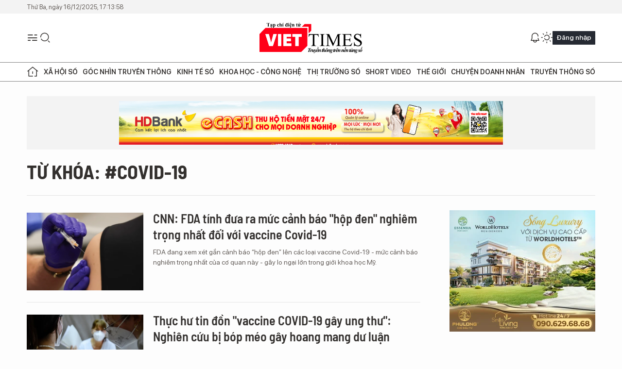

--- FILE ---
content_type: text/html;charset=utf-8
request_url: https://viettimes.vn/covid-19-tag136752.html
body_size: 20261
content:
<!DOCTYPE html> <html lang="vi"> <head> <title>COVID-19 | TẠP CHÍ ĐIỆN TỬ VIETTIMES</title> <meta name="description" content="Tin tức, hình ảnh, video clip MỚI NHẤT về COVID-19 đang được dư luận quan tâm, cập nhật tin tuc COVID 19 24h trong ngày tại TẠP CHÍ ĐIỆN TỬ VIETTIMES"/> <meta name="keywords" content="COVID-19, tin tuc COVID 19, hinh anh COVID 19, video clip COVID 19"/> <meta name="news_keywords" content="COVID-19, tin tuc COVID 19, hinh anh COVID 19, video clip COVID 19"/> <meta http-equiv="Content-Type" content="text/html; charset=utf-8" /> <meta http-equiv="X-UA-Compatible" content="IE=edge"/> <meta http-equiv="refresh" content="1800" /> <meta name="revisit-after" content="1 days" /> <meta name="viewport" content="width=device-width, initial-scale=1"> <meta http-equiv="content-language" content="vi" /> <meta name="format-detection" content="telephone=no"/> <meta name="format-detection" content="address=no"/> <meta name="apple-mobile-web-app-capable" content="yes"> <meta name="apple-mobile-web-app-status-bar-style" content="black"> <meta name="apple-mobile-web-app-title" content="TẠP CHÍ ĐIỆN TỬ VIETTIMES"/> <meta name="referrer" content="no-referrer-when-downgrade"/> <link rel="shortcut icon" href="https://cdn.viettimes.vn/assets/web/styles/img/favicon.ico" type="image/x-icon" /> <link rel="preconnect" href="https://cdn.viettimes.vn"/> <link rel="dns-prefetch" href="https://cdn.viettimes.vn"/> <link rel="dns-prefetch" href="//www.google-analytics.com" /> <link rel="dns-prefetch" href="//www.googletagmanager.com" /> <link rel="dns-prefetch" href="//stc.za.zaloapp.com" /> <link rel="dns-prefetch" href="//fonts.googleapis.com" /> <script> var cmsConfig = { domainDesktop: 'https://viettimes.vn', domainMobile: 'https://viettimes.vn', domainApi: 'https://api.viettimes.vn', domainStatic: 'https://cdn.viettimes.vn', domainLog: 'https://log.viettimes.vn', googleAnalytics: 'G-9VXR93J6QG', siteId: 0, pageType: 12, objectId: 140850, adsZone: 0, allowAds: true, adsLazy: true, antiAdblock: true, }; if (window.location.protocol !== 'https:' && window.location.hostname.indexOf('viettimes.vn') !== -1) { window.location = 'https://' + window.location.hostname + window.location.pathname + window.location.hash; } var USER_AGENT=window.navigator&&(window.navigator.userAgent||window.navigator.vendor)||window.opera||"",IS_MOBILE=/Android|webOS|iPhone|iPod|BlackBerry|Windows Phone|IEMobile|Mobile Safari|Opera Mini/i.test(USER_AGENT),IS_REDIRECT=!1;function setCookie(e,o,i){var n=new Date,i=(n.setTime(n.getTime()+24*i*60*60*1e3),"expires="+n.toUTCString());document.cookie=e+"="+o+"; "+i+";path=/;"}function getCookie(e){var o=document.cookie.indexOf(e+"="),i=o+e.length+1;return!o&&e!==document.cookie.substring(0,e.length)||-1===o?null:(-1===(e=document.cookie.indexOf(";",i))&&(e=document.cookie.length),unescape(document.cookie.substring(i,e)))}; </script> <meta name="author" content="TẠP CHÍ ĐIỆN TỬ VIETTIMES" /> <meta name="copyright" content="Copyright © 2025 by TẠP CHÍ ĐIỆN TỬ VIETTIMES" /> <meta name="RATING" content="GENERAL" /> <meta name="GENERATOR" content="TẠP CHÍ ĐIỆN TỬ VIETTIMES" /> <meta content="TẠP CHÍ ĐIỆN TỬ VIETTIMES" itemprop="sourceOrganization" name="source"/> <meta content="news" itemprop="genre" name="medium"/> <meta name="robots" content="noarchive, max-image-preview:large, index, follow" /> <meta name="GOOGLEBOT" content="noarchive, max-image-preview:large, index, follow" /> <link rel="canonical" href="https://viettimes.vn/tu-khoa/covid-19-tag140850.html" /> <meta property="og:site_name" content="TẠP CHÍ ĐIỆN TỬ VIETTIMES"/> <meta property="og:rich_attachment" content="true"/> <meta property="og:type" content="website"/> <meta property="og:url" content="https://viettimes.vn/tu-khoa/covid-19-tag140850.html"/> <meta property="og:image" content="https://cdn.viettimes.vn/assets/web/styles/img/logo_share.png"/> <meta property="og:image:width" content="1200"/> <meta property="og:image:height" content="630"/> <meta property="og:title" content="COVID-19"/> <meta property="og:description" content="Tin tức, hình ảnh, video clip MỚI NHẤT về COVID-19 đang được dư luận quan tâm, cập nhật tin tuc COVID 19 24h trong ngày tại TẠP CHÍ ĐIỆN TỬ VIETTIMES"/> <meta name="twitter:card" value="summary"/> <meta name="twitter:url" content="https://viettimes.vn/tu-khoa/covid-19-tag140850.html"/> <meta name="twitter:title" content="COVID-19"/> <meta name="twitter:description" content="Tin tức, hình ảnh, video clip MỚI NHẤT về COVID-19 đang được dư luận quan tâm, cập nhật tin tuc COVID 19 24h trong ngày tại TẠP CHÍ ĐIỆN TỬ VIETTIMES"/> <meta name="twitter:image" content="https://cdn.viettimes.vn/assets/web/styles/img/logo_share.png"/> <meta name="twitter:site" content="@TẠP CHÍ ĐIỆN TỬ VIETTIMES"/> <meta name="twitter:creator" content="@TẠP CHÍ ĐIỆN TỬ VIETTIMES"/> <script type="application/ld+json"> { "@context": "http://schema.org", "@type": "Organization", "name": "TẠP CHÍ ĐIỆN TỬ VIETTIMES", "url": "https://viettimes.vn", "logo": "https://cdn.viettimes.vn/assets/web/styles/img/logo.png", "foundingDate": "2016", "founders": [ { "@type": "Person", "name": "Cơ quan của Hội Truyền thông số Việt Nam" } ], "address": [ { "@type": "PostalAddress", "streetAddress": "Hà Nội", "addressLocality": "Hà Nội City", "addressRegion": "Northeast", "postalCode": "100000", "addressCountry": "VNM" } ], "contactPoint": [ { "@type": "ContactPoint", "telephone": "+84-862-774-832", "contactType": "customer service" }, { "@type": "ContactPoint", "telephone": "+84-932-288-166", "contactType": "customer service" } ], "sameAs": [ "https://www.youtube.com/@TapchiVietTimes", "https://web.facebook.com/viettimes.vn/", "https://www.tiktok.com/@viettimes.vn?lang=vi-VN" ] } </script> <script type="application/ld+json"> { "@context" : "https://schema.org", "@type" : "WebSite", "name": "TẠP CHÍ ĐIỆN TỬ VIETTIMES", "url": "https://viettimes.vn", "alternateName" : "Tạp chí điện tử Viettimes, Cơ quan của Hội Truyền thông số Việt Nam", "potentialAction": { "@type": "SearchAction", "target": { "@type": "EntryPoint", "urlTemplate": "https:\/\/viettimes.vn/search/?q={search_term_string}" }, "query-input": "required name=search_term_string" } } </script> <script type="application/ld+json"> { "@context":"http://schema.org", "@type":"BreadcrumbList", "itemListElement":[ { "@type":"ListItem", "position":1, "item":{ "@id":"https://viettimes.vn/tu-khoa/covid-19-tag140850.html", "name":"COVID-19" } } ] } </script> <link rel="preload" href="https://cdn.viettimes.vn/assets/web/styles/css/main.min-1.0.16.css" as="style"> <link rel="preload" href="https://cdn.viettimes.vn/assets/web/js/main.min-1.0.20.js" as="script"> <link id="cms-style" rel="stylesheet" href="https://cdn.viettimes.vn/assets/web/styles/css/main.min-1.0.16.css"> <script type="text/javascript"> var _metaOgUrl = 'https://viettimes.vn/tu-khoa/covid-19-tag140850.html'; var page_title = document.title; var tracked_url = window.location.pathname + window.location.search + window.location.hash; </script> <script async="" src="https://www.googletagmanager.com/gtag/js?id=G-9VXR93J6QG"></script> <script> if(!IS_REDIRECT){ window.dataLayer = window.dataLayer || []; function gtag(){dataLayer.push(arguments);} gtag('js', new Date()); gtag('config', 'G-9VXR93J6QG'); } </script> </head> <body class="tag-page"> <div id="sdaWeb_SdaMasthead" class="rennab banner-top" data-platform="1" data-position="Web_SdaMasthead" style="display:none"> </div> <header class="site-header"> <div class="top-header"> <time class="time" id="today"></time> </div> <div class="grid"> <div class="menu-search"> <i class="ic-menu"></i> <div class="search"> <i class="ic-search"></i> <div class="search-form"> <div class="advance-search"> <input type="text" class="txtsearch" placeholder="Nhập từ khóa cần tìm"> <select id="dlMode" class="select-mode"> <option value="4" selected="">Tìm theo tiêu đề</option> <option value="5">Bài viết</option> <option value="2">Tác giả</option> </select> </div> <button type="button" class="btn btn_search" aria-label="Tìm kiếm"> <i class="ic-search"></i>Tìm kiếm </button> </div> </div> </div> <a class="logo" href="https://viettimes.vn" title="TẠP CHÍ ĐIỆN TỬ VIETTIMES">TẠP CHÍ ĐIỆN TỬ VIETTIMES</a> <div class="hdr-action"> <a href="#" class="notification"> <i class="ic-notification"></i> </a> <a href="javascript:void(0);" class="dark-mode" title="Chế độ tối"> <i class="ic-sun"></i> <i class="ic-moon"></i> </a> <div class="wrap-user user-profile"></div> </div> </div> <ul class="menu"> <li class="main"> <a href="/" class="menu-heading" title="Trang chủ"><i class="ic-home"></i></a> </li> <li class="main" data-id="175"> <a class="menu-heading" href="https://viettimes.vn/xa-hoi-so/" title="Xã hội số">Xã hội số</a> <div class="cate-news loading" data-zone="175"></div> </li> <li class="main" data-id="115"> <a class="menu-heading" href="https://viettimes.vn/goc-nhin-truyen-thong/" title="Góc nhìn truyền thông">Góc nhìn truyền thông</a> <div class="cate-news loading" data-zone="115"></div> </li> <li class="main" data-id="3"> <a class="menu-heading" href="https://viettimes.vn/kinh-te-so/" title="Kinh tế số">Kinh tế số</a> <div class="cate-news loading" data-zone="3"></div> </li> <li class="main" data-id="109"> <a class="menu-heading" href="https://viettimes.vn/khoa-hoc-cong-nghe/" title="Khoa học - Công nghệ ">Khoa học - Công nghệ </a> <div class="cate-news loading" data-zone="109"></div> </li> <li class="main" data-id="189"> <a class="menu-heading" href="https://viettimes.vn/thi-truong-so/" title="Thị trường số">Thị trường số</a> <div class="cate-news loading" data-zone="189"></div> </li> <li class="main" data-id="195"> <a class="menu-heading" href="https://viettimes.vn/short/" title="Short Video">Short Video</a> <div class="cate-news loading" data-zone="195"></div> </li> <li class="main" data-id="121"> <a class="menu-heading" href="https://viettimes.vn/the-gioi/" title="Thế giới">Thế giới</a> <div class="cate-news loading" data-zone="121"></div> </li> <li class="main" data-id="38"> <a class="menu-heading" href="https://viettimes.vn/doanh-nghiep-doanh-nhan/" title="Chuyện doanh nhân ">Chuyện doanh nhân </a> <div class="cate-news loading" data-zone="38"></div> </li> <li class="main" data-id="116"> <a class="menu-heading" href="https://viettimes.vn/vdca/" title="Truyền thông số">Truyền thông số</a> <div class="cate-news loading" data-zone="116"></div> </li> </ul> </header> <div class="big-menu-vertical"> <div class="hdr-action"> <i class="ic-close">close</i> <a href="#" class="notification"> <i class="ic-notification"></i> </a> <a href="#" class="dark-mode hidden"> <i class="ic-sun"></i> <i class="ic-moon"></i> </a> <a href="#" class="btn-modal" data-target="loginModal"> Đăng nhập </a> </div> <ul class="menu"> <li class="main"> <a href="/" class="menu-heading" title="Trang chủ"><i class="ic-home"></i>Trang chủ</a> </li> <li class="main"> <a class="menu-heading" href="https://viettimes.vn/xa-hoi-so/" title="Xã hội số">Xã hội số</a> <i class="ic-chevron-down"></i> <ul class="sub-menu"> <li class="main"> <a href="https://viettimes.vn/xa-hoi-su-kien/" title="Xã hội">Xã hội</a> </li> <li class="main"> <a href="https://viettimes.vn/phap-luat/" title="Pháp luật">Pháp luật</a> </li> <li class="main"> <a href="https://viettimes.vn/xa-hoi/y-te/" title="Y tế">Y tế</a> </li> </ul> </li> <li class="main"> <a class="menu-heading" href="https://viettimes.vn/goc-nhin-truyen-thong/" title="Góc nhìn truyền thông">Góc nhìn truyền thông</a> </li> <li class="main"> <a class="menu-heading" href="https://viettimes.vn/kinh-te-so/" title="Kinh tế số">Kinh tế số</a> <i class="ic-chevron-down"></i> <ul class="sub-menu"> <li class="main"> <a href="https://viettimes.vn/bat-dong-san/" title="Bất động sản">Bất động sản</a> </li> <li class="main"> <a href="https://viettimes.vn/kinh-te-du-lieu/du-lieu/" title="Dữ liệu">Dữ liệu</a> </li> <li class="main"> <a href="https://viettimes.vn/kinh-te-du-lieu/quan-tri/" title="Kinh Doanh">Kinh Doanh</a> </li> <li class="main"> <a href="https://viettimes.vn/chung-khoan/" title="Chứng khoán">Chứng khoán</a> </li> </ul> </li> <li class="main"> <a class="menu-heading" href="https://viettimes.vn/khoa-hoc-cong-nghe/" title="Khoa học - Công nghệ ">Khoa học - Công nghệ </a> <i class="ic-chevron-down"></i> <ul class="sub-menu"> <li class="main"> <a href="https://viettimes.vn/ai/" title="AI">AI</a> </li> <li class="main"> <a href="https://viettimes.vn/cong-nghe/chuyen-doi-so/" title="Chuyển đổi số">Chuyển đổi số</a> </li> <li class="main"> <a href="https://viettimes.vn/ha-tang-so/" title="Hạ tầng số">Hạ tầng số</a> </li> </ul> </li> <li class="main"> <a class="menu-heading" href="https://viettimes.vn/thi-truong-so/" title="Thị trường số">Thị trường số</a> <i class="ic-chevron-down"></i> <ul class="sub-menu"> <li class="main"> <a href="https://viettimes.vn/oto-xe-may/" title="Xe">Xe</a> </li> <li class="main"> <a href="https://viettimes.vn/san-pham-dich-vu/" title="Sản phẩm dịch vụ">Sản phẩm dịch vụ</a> </li> <li class="main"> <a href="https://viettimes.vn/tu-van-tieu-dung/" title="Tư vấn tiêu dùng">Tư vấn tiêu dùng</a> </li> </ul> </li> <li class="main"> <a class="menu-heading" href="https://viettimes.vn/the-gioi/" title="Thế giới">Thế giới</a> <i class="ic-chevron-down"></i> <ul class="sub-menu"> <li class="main"> <a href="https://viettimes.vn/chuyen-la/" title="Chuyện lạ">Chuyện lạ</a> </li> <li class="main"> <a href="https://viettimes.vn/the-gioi/phan-tich/" title="Phân tích">Phân tích</a> </li> <li class="main"> <a href="https://viettimes.vn/cong-nghe-moi/" title="Công nghệ mới">Công nghệ mới</a> </li> </ul> </li> <li class="main"> <a class="menu-heading" href="https://viettimes.vn/doanh-nghiep-doanh-nhan/" title="Chuyện doanh nhân ">Chuyện doanh nhân </a> </li> <li class="main"> <a class="menu-heading" href="https://viettimes.vn/vdca/" title="Truyền thông số">Truyền thông số</a> </li> <li class="main"> <a class="menu-heading" href="https://viettimes.vn/multimedia/" title="Viettimes Media">Viettimes Media</a> <i class="ic-chevron-down"></i> <ul class="sub-menu"> <li class="main"> <a href="https://viettimes.vn/anh/" title="Ảnh">Ảnh</a> </li> <li class="main"> <a href="https://viettimes.vn/video/" title="Video">Video</a> </li> <li class="main"> <a href="https://viettimes.vn/podcast/" title="Podcast">Podcast</a> </li> <li class="main"> <a href="https://viettimes.vn/short/" title="Short Video">Short Video</a> </li> <li class="main"> <a href="https://viettimes.vn/emagazine/" title="Emagazine">Emagazine</a> </li> <li class="main"> <a href="https://viettimes.vn/infographic/" title="Infographic">Infographic</a> </li> </ul> </li> </ul> </div> <div class="site-body"> <div class="container"> <div id="sdaWeb_SdaTop" class="rennab " data-platform="1" data-position="Web_SdaTop" style="display:none"> </div> <div class="breadcrumb"> <h2 class="main"> <a href="https://viettimes.vn/tu-khoa/covid-19-tag140850.html" title="COVID-19">Từ khóa: #COVID-19</a> </h2> </div> <div class="col"> <div class="main-col content-col"> <div class="timeline content-list" data-source="tag-timeline-140850"> <article class="story" data-id="192504"> <figure class="story__thumb"> <a class="cms-link" href="https://viettimes.vn/cnn-fda-tinh-dua-ra-muc-canh-bao-hop-den-nghiem-trong-nhat-doi-voi-vaccine-covid-19-post192504.html" title="CNN: FDA tính đưa ra mức cảnh báo &#34;hộp đen&#34; nghiêm trọng nhất đối với vaccine Covid-19"> <img class="lazyload" src="[data-uri]" data-src="https://cdn.viettimes.vn/images/[base64]/cnn-fda-tinh-dua-ra-muc-canh-bao-hop-den-nghiem-trong-nhat-doi-voi-vaccine-covid-19-4077-927.png.webp" alt="Một nghiên cứu ước tính rằng trong năm đầu tiên sử dụng, vaccine Covid-19 đã ngăn ngừa được gần 20 triệu ca tử vong trên toàn thế giới. Ảnh: AFP."> <noscript><img src="https://cdn.viettimes.vn/images/[base64]/cnn-fda-tinh-dua-ra-muc-canh-bao-hop-den-nghiem-trong-nhat-doi-voi-vaccine-covid-19-4077-927.png.webp" alt="Một nghiên cứu ước tính rằng trong năm đầu tiên sử dụng, vaccine Covid-19 đã ngăn ngừa được gần 20 triệu ca tử vong trên toàn thế giới. Ảnh: AFP." class="image-fallback"></noscript> </a> </figure> <h2 class="story__heading" data-tracking="192504"> <a class="cms-link " href="https://viettimes.vn/cnn-fda-tinh-dua-ra-muc-canh-bao-hop-den-nghiem-trong-nhat-doi-voi-vaccine-covid-19-post192504.html" title="CNN: FDA tính đưa ra mức cảnh báo &#34;hộp đen&#34; nghiêm trọng nhất đối với vaccine Covid-19"> CNN: FDA tính đưa ra mức cảnh báo "hộp đen" nghiêm trọng nhất đối với vaccine Covid-19 </a> </h2> <div class="story__summary "> <p>FDA đang xem xét gắn cảnh báo “hộp đen” lên các loại vaccine Covid-19 - mức cảnh báo nghiêm trọng nhất của cơ quan này - gây lo ngại lớn trong giới khoa học Mỹ.</p> </div> </article> <article class="story" data-id="190373"> <figure class="story__thumb"> <a class="cms-link" href="https://viettimes.vn/thuc-hu-tin-don-vaccine-covid-19-gay-ung-thu-nghien-cuu-bi-bop-meo-gay-hoang-mang-du-luan-post190373.html" title="Thực hư tin đồn &#34;vaccine COVID-19 gây ung thư&#34;: Nghiên cứu bị bóp méo gây hoang mang dư luận"> <img class="lazyload" src="[data-uri]" data-src="https://cdn.viettimes.vn/images/[base64]/thuc-hu-tin-don-vaccine-covid-19-gay-ung-thu-nghien-cuu-bi-bop-meo-gay-hoang-mang-du-luan-2062-3285.png.webp" alt="Một bác sĩ tiêm vaccine ngừa COVID-19 của Pfizer-BioNTech cho bệnh nhân tại Leipzig, Đức trong đại dịch toàn cầu năm 2021. Ảnh: Getty."> <noscript><img src="https://cdn.viettimes.vn/images/[base64]/thuc-hu-tin-don-vaccine-covid-19-gay-ung-thu-nghien-cuu-bi-bop-meo-gay-hoang-mang-du-luan-2062-3285.png.webp" alt="Một bác sĩ tiêm vaccine ngừa COVID-19 của Pfizer-BioNTech cho bệnh nhân tại Leipzig, Đức trong đại dịch toàn cầu năm 2021. Ảnh: Getty." class="image-fallback"></noscript> </a> </figure> <h2 class="story__heading" data-tracking="190373"> <a class="cms-link " href="https://viettimes.vn/thuc-hu-tin-don-vaccine-covid-19-gay-ung-thu-nghien-cuu-bi-bop-meo-gay-hoang-mang-du-luan-post190373.html" title="Thực hư tin đồn &#34;vaccine COVID-19 gây ung thư&#34;: Nghiên cứu bị bóp méo gây hoang mang dư luận"> Thực hư tin đồn "vaccine COVID-19 gây ung thư": Nghiên cứu bị bóp méo gây hoang mang dư luận </a> </h2> <div class="story__summary "> <p>Một nghiên cứu của Hàn Quốc bị bóp méo thành “bằng chứng” cho thấy vaccine COVID-19 gây ung thư, gây lan truyền thông tin sai lệch trên toàn cầu.</p> </div> </article> <article class="story" data-id="185876"> <figure class="story__thumb"> <a class="cms-link" href="https://viettimes.vn/dich-covid-19-gia-tang-bo-y-te-ra-cong-van-hoa-toc-post185876.html" title="Dịch COVID-19 gia tăng, Bộ Y tế ra công văn hỏa tốc"> <img class="lazyload" src="[data-uri]" data-src="https://cdn.viettimes.vn/images/4913bdda32fa4768cd86a5fd17b0758f8ba3f77f7df69eb56e9c39e47d49f8f6445c29d531ac934034036a11ba4727f2bbb6c5dc115dbfa497f12009fb2af1321fbaffbfb7e2e52c39dcc336c0e82ccd48053a09861e1e8909204a507612a6d8/binhthanh8-8396-7825-9060-7596.jpeg.webp" alt="Dịch COVID-19 gia tăng, Bộ Y tế ra công văn hỏa tốc"> <noscript><img src="https://cdn.viettimes.vn/images/4913bdda32fa4768cd86a5fd17b0758f8ba3f77f7df69eb56e9c39e47d49f8f6445c29d531ac934034036a11ba4727f2bbb6c5dc115dbfa497f12009fb2af1321fbaffbfb7e2e52c39dcc336c0e82ccd48053a09861e1e8909204a507612a6d8/binhthanh8-8396-7825-9060-7596.jpeg.webp" alt="Dịch COVID-19 gia tăng, Bộ Y tế ra công văn hỏa tốc" class="image-fallback"></noscript> </a> </figure> <h2 class="story__heading" data-tracking="185876"> <a class="cms-link " href="https://viettimes.vn/dich-covid-19-gia-tang-bo-y-te-ra-cong-van-hoa-toc-post185876.html" title="Dịch COVID-19 gia tăng, Bộ Y tế ra công văn hỏa tốc"> Dịch COVID-19 gia tăng, Bộ Y tế ra công văn hỏa tốc </a> </h2> <div class="story__summary "> <p data-listener-added_b3f34d66="true">Dịch COVID-19 tiếp tục diễn biến phức tạp, nhiều loại bệnh truyền nhiễm cũng đang gia tăng trên toàn cầu. Sáng nay, 25/5, Bộ Y tế cho biết đã phát công văn hỏa tốc đề nghị UBND các tỉnh, thành phố trên cả nước tăng cường phòng, chống dịch.</p> </div> </article> <article class="story" data-id="185825"> <figure class="story__thumb"> <a class="cms-link" href="https://viettimes.vn/da-nang-ghi-nhan-12-ca-covid-19-trong-12-ngay-post185825.html" title="Đà Nẵng ghi nhận 12 ca COVID-19 trong 12 ngày"> <img class="lazyload" src="[data-uri]" data-src="https://cdn.viettimes.vn/images/4913bdda32fa4768cd86a5fd17b0758f450e5dfd9ba79892b96ce9d997e57381561060a98952df473808b98817bab103789a4911fc38bebecad0d900346770f4d00af4516d77fb03cd3fbdc11aba064ddced13802b2ea3f99fc26a18450b2c38/hanh-trih-thay-thuoc-tre-12-8838.jpg.webp" alt="Sở Y tế Đà Nẵng khuyến cáo người dân không nên hoang mang, lo lắng quá mức và thực hiện nghiêm túc các biện pháp phòng dịch COVID-19 như đeo khẩu trang ở nơi công cộng, hạn chế tụ tập đông người nếu không cần thiết."> <noscript><img src="https://cdn.viettimes.vn/images/4913bdda32fa4768cd86a5fd17b0758f450e5dfd9ba79892b96ce9d997e57381561060a98952df473808b98817bab103789a4911fc38bebecad0d900346770f4d00af4516d77fb03cd3fbdc11aba064ddced13802b2ea3f99fc26a18450b2c38/hanh-trih-thay-thuoc-tre-12-8838.jpg.webp" alt="Sở Y tế Đà Nẵng khuyến cáo người dân không nên hoang mang, lo lắng quá mức và thực hiện nghiêm túc các biện pháp phòng dịch COVID-19 như đeo khẩu trang ở nơi công cộng, hạn chế tụ tập đông người nếu không cần thiết." class="image-fallback"></noscript> </a> </figure> <h2 class="story__heading" data-tracking="185825"> <a class="cms-link " href="https://viettimes.vn/da-nang-ghi-nhan-12-ca-covid-19-trong-12-ngay-post185825.html" title="Đà Nẵng ghi nhận 12 ca COVID-19 trong 12 ngày"> Đà Nẵng ghi nhận 12 ca COVID-19 trong 12 ngày </a> </h2> <div class="story__summary "> <p>Theo báo cáo của Sở Y tế, từ đầu năm đến ngày 22/5, hệ thống giám sát bệnh tuyền nhiễm thành phố Đà Nẵng ghi nhận 13 trường hợp dương tính COVID-19 tại cơ sở y tế trên địa bàn. Trong đó, từ ngày 10/5 đến nay ghi nhận 12 người mắc.</p> </div> </article> <div id="sdaWeb_SdaNative1" class="rennab " data-platform="1" data-position="Web_SdaNative1" style="display:none"> </div> <article class="story" data-id="185725"> <figure class="story__thumb"> <a class="cms-link" href="https://viettimes.vn/who-thong-qua-hiep-uoc-dai-dich-toan-cau-sau-covid-19-post185725.html" title="WHO thông qua Hiệp ước Đại dịch toàn cầu sau COVID-19"> <img class="lazyload" src="[data-uri]" data-src="https://cdn.viettimes.vn/images/[base64]/who-thong-qua-hiep-uoc-dai-dich-toan-cau-sau-covid-19-2866-5443.png.webp" alt="Tổng giám đốc Tổ chức Y tế Thế giới Tedros Adhanom Ghebreyesus trình bày báo cáo của mình trước các đại biểu trong Đại hội đồng Y tế Thế giới tại Geneva vào ngày 19/5. Ảnh: AFP."> <noscript><img src="https://cdn.viettimes.vn/images/[base64]/who-thong-qua-hiep-uoc-dai-dich-toan-cau-sau-covid-19-2866-5443.png.webp" alt="Tổng giám đốc Tổ chức Y tế Thế giới Tedros Adhanom Ghebreyesus trình bày báo cáo của mình trước các đại biểu trong Đại hội đồng Y tế Thế giới tại Geneva vào ngày 19/5. Ảnh: AFP." class="image-fallback"></noscript> </a> </figure> <h2 class="story__heading" data-tracking="185725"> <a class="cms-link " href="https://viettimes.vn/who-thong-qua-hiep-uoc-dai-dich-toan-cau-sau-covid-19-post185725.html" title="WHO thông qua Hiệp ước Đại dịch toàn cầu sau COVID-19"> WHO thông qua Hiệp ước Đại dịch toàn cầu sau COVID-19 </a> </h2> <div class="story__summary "> <p>WHO chính thức thông qua hiệp ước nhằm ngăn đại dịch tương lai, tăng phối hợp quốc tế, chia sẻ mầm bệnh và phân phối công bằng vaccine.</p> </div> </article> <article class="story" data-id="185692"> <figure class="story__thumb"> <a class="cms-link" href="https://viettimes.vn/dich-covid-19-gia-tang-o-nhieu-nuoc-bo-y-te-yeu-cau-cac-benh-vien-chu-dong-phat-hien-va-dieu-tri-post185692.html" title="Dịch COVID-19 gia tăng ở nhiều nước, Bộ Y tế yêu cầu các bệnh viện chủ động phát hiện và điều trị "> <img class="lazyload" src="[data-uri]" data-src="https://cdn.viettimes.vn/images/4913bdda32fa4768cd86a5fd17b0758f8ba3f77f7df69eb56e9c39e47d49f8f67390c3c9237e84a3ff11707be2642daaf994976bb2fa05ec8a66bdc4c59d71b408fd2d6ba664c5f27e894bcb8cce72f268a96eb5cdf90a1f7889645ddb6b7852/covid-19-o-vinh-phuc-4130462_1722020.jpg.webp" alt="Dịch COVID-19 gia tăng ở nhiều nước, Bộ Y tế yêu cầu các bệnh viện chủ động phát hiện và điều trị "> <noscript><img src="https://cdn.viettimes.vn/images/4913bdda32fa4768cd86a5fd17b0758f8ba3f77f7df69eb56e9c39e47d49f8f67390c3c9237e84a3ff11707be2642daaf994976bb2fa05ec8a66bdc4c59d71b408fd2d6ba664c5f27e894bcb8cce72f268a96eb5cdf90a1f7889645ddb6b7852/covid-19-o-vinh-phuc-4130462_1722020.jpg.webp" alt="Dịch COVID-19 gia tăng ở nhiều nước, Bộ Y tế yêu cầu các bệnh viện chủ động phát hiện và điều trị " class="image-fallback"></noscript> </a> </figure> <h2 class="story__heading" data-tracking="185692"> <a class="cms-link " href="https://viettimes.vn/dich-covid-19-gia-tang-o-nhieu-nuoc-bo-y-te-yeu-cau-cac-benh-vien-chu-dong-phat-hien-va-dieu-tri-post185692.html" title="Dịch COVID-19 gia tăng ở nhiều nước, Bộ Y tế yêu cầu các bệnh viện chủ động phát hiện và điều trị "> Dịch COVID-19 gia tăng ở nhiều nước, Bộ Y tế yêu cầu các bệnh viện chủ động phát hiện và điều trị </a> </h2> <div class="story__summary "> <p>Trước tình hình bệnh COVID-19 đang gia tăng, chiều nay, 19/5, Cục Quản lý khám, chữa bệnh (Bộ Y tế) đã chỉ đạo các bệnh viện trực thuộc Bộ Y tế và các Sở Y tế tăng cường chủ động phát hiện, điều trị bệnh nhân COVID-19.</p> </div> </article> <article class="story" data-id="185543"> <figure class="story__thumb"> <a class="cms-link" href="https://viettimes.vn/covid-19-gia-tang-o-nhieu-nuoc-bo-y-te-dua-ra-khuyen-cao-post185543.html" title="COVID-19 gia tăng ở nhiều nước, Bộ Y tế đưa ra khuyến cáo"> <img class="lazyload" src="[data-uri]" data-src="https://cdn.viettimes.vn/images/4913bdda32fa4768cd86a5fd17b0758f8ba3f77f7df69eb56e9c39e47d49f8f63d2c44bc7440d06d8ae25a00fd0ab1c5c29fdc8767a4f2f7cd1a44aad2637caa4ff6fa1f22bb61cde66bbf66340f7c0e/lay-mau-7229-5047-1292-234.png.webp" alt="COVID-19 gia tăng ở nhiều nước, Bộ Y tế đưa ra khuyến cáo"> <noscript><img src="https://cdn.viettimes.vn/images/4913bdda32fa4768cd86a5fd17b0758f8ba3f77f7df69eb56e9c39e47d49f8f63d2c44bc7440d06d8ae25a00fd0ab1c5c29fdc8767a4f2f7cd1a44aad2637caa4ff6fa1f22bb61cde66bbf66340f7c0e/lay-mau-7229-5047-1292-234.png.webp" alt="COVID-19 gia tăng ở nhiều nước, Bộ Y tế đưa ra khuyến cáo" class="image-fallback"></noscript> </a> </figure> <h2 class="story__heading" data-tracking="185543"> <a class="cms-link " href="https://viettimes.vn/covid-19-gia-tang-o-nhieu-nuoc-bo-y-te-dua-ra-khuyen-cao-post185543.html" title="COVID-19 gia tăng ở nhiều nước, Bộ Y tế đưa ra khuyến cáo"> COVID-19 gia tăng ở nhiều nước, Bộ Y tế đưa ra khuyến cáo </a> </h2> <div class="story__summary "> <p>Chỉ trong 10 ngày đầu tháng 5/2025, Thái Lan đã ghi nhận 53.676 ca nhiễm COVID-19, trong khi trong tháng 4 thế giới đã phát hiện 25.463 ca mắc COVID-19. Tại Việt Nam số ca COVID-19 cũng gia tăng nhẹ, Bộ Y tế đã đưa ra một số khuyến cáo.</p> </div> </article> <article class="story" data-id="183534"> <figure class="story__thumb"> <a class="cms-link" href="https://viettimes.vn/ro-tin-tinh-bao-duc-che-giau-bang-chung-ve-nguon-goc-covid-19-trong-nhieu-nam-post183534.html" title="Rộ tin tình báo Đức che giấu bằng chứng về nguồn gốc Covid-19 trong nhiều năm"> <img class="lazyload" src="[data-uri]" data-src="https://cdn.viettimes.vn/images/4913bdda32fa4768cd86a5fd17b0758f174dd159adecce6ea53ae6ad6773aba2e5d82aea790719be7a839b7a3751682c4cb8c262a6cefc6ea9114ffc9d5bd5ce9333d09f07f40746324fe68d34ea1d93badbb11974c9e4f81d729a0b6828506a/67d1e6d02030276b512ce12b-5481-3663.jpg.webp" alt="Phòng xét nghiệm phát hiện mầm bệnh tại Vũ Hán, Trung Quốc. Ảnh: Getty."> <noscript><img src="https://cdn.viettimes.vn/images/4913bdda32fa4768cd86a5fd17b0758f174dd159adecce6ea53ae6ad6773aba2e5d82aea790719be7a839b7a3751682c4cb8c262a6cefc6ea9114ffc9d5bd5ce9333d09f07f40746324fe68d34ea1d93badbb11974c9e4f81d729a0b6828506a/67d1e6d02030276b512ce12b-5481-3663.jpg.webp" alt="Phòng xét nghiệm phát hiện mầm bệnh tại Vũ Hán, Trung Quốc. Ảnh: Getty." class="image-fallback"></noscript> </a> </figure> <h2 class="story__heading" data-tracking="183534"> <a class="cms-link " href="https://viettimes.vn/ro-tin-tinh-bao-duc-che-giau-bang-chung-ve-nguon-goc-covid-19-trong-nhieu-nam-post183534.html" title="Rộ tin tình báo Đức che giấu bằng chứng về nguồn gốc Covid-19 trong nhiều năm"> Rộ tin tình báo Đức che giấu bằng chứng về nguồn gốc Covid-19 trong nhiều năm </a> </h2> <div class="story__summary "> <p>Berlin quyết định không chia sẻ thông tin tình báo cho thấy loại virus này xuất phát từ phòng thí nghiệm vì lo ngại hậu quả chính trị.</p> </div> </article> <article class="story" data-id="180666"> <figure class="story__thumb"> <a class="cms-link" href="https://viettimes.vn/my-ket-luan-nguon-goc-cua-covid-19-lien-quan-den-ro-ri-trong-phong-thi-nghiem-post180666.html" title="Mỹ kết luận nguồn gốc của Covid-19 liên quan đến &#34;rò rỉ trong phòng thí nghiệm&#34;"> <img class="lazyload" src="[data-uri]" data-src="https://cdn.viettimes.vn/images/4913bdda32fa4768cd86a5fd17b0758f174dd159adecce6ea53ae6ad6773aba2c12962c635533adb741396c93ced66b468a96eb5cdf90a1f7889645ddb6b7852/5-851.png.webp" alt="Mỹ đưa ra kết luận bất ngờ về nguồn gốc Covid-19 .Ảnh: Scientific America."> <noscript><img src="https://cdn.viettimes.vn/images/4913bdda32fa4768cd86a5fd17b0758f174dd159adecce6ea53ae6ad6773aba2c12962c635533adb741396c93ced66b468a96eb5cdf90a1f7889645ddb6b7852/5-851.png.webp" alt="Mỹ đưa ra kết luận bất ngờ về nguồn gốc Covid-19 .Ảnh: Scientific America." class="image-fallback"></noscript> </a> </figure> <h2 class="story__heading" data-tracking="180666"> <a class="cms-link " href="https://viettimes.vn/my-ket-luan-nguon-goc-cua-covid-19-lien-quan-den-ro-ri-trong-phong-thi-nghiem-post180666.html" title="Mỹ kết luận nguồn gốc của Covid-19 liên quan đến &#34;rò rỉ trong phòng thí nghiệm&#34;"> Mỹ kết luận nguồn gốc của Covid-19 liên quan đến "rò rỉ trong phòng thí nghiệm" </a> </h2> <div class="story__summary "> <p>Các nhà lập pháp Mỹ đã kết luận rằng chủng virus này xuất hiện từ một trung tâm nghiên cứu ở Trung Quốc, đồng thời cáo buộc các quan chức truyền bá thông tin sai lệch.</p> </div> </article> <article class="story" data-id="177016"> <figure class="story__thumb"> <a class="cms-link" href="https://viettimes.vn/nghien-cuu-moi-khang-dinh-vaccine-ngua-covid-19-lam-giam-ty-le-benh-tim-post177016.html" title="Nghiên cứu mới khẳng định vaccine ngừa COVID-19 làm giảm tỷ lệ bệnh tim"> <img class="lazyload" src="[data-uri]" data-src="https://cdn.viettimes.vn/images/4913bdda32fa4768cd86a5fd17b0758f174dd159adecce6ea53ae6ad6773aba2560b9d9c9507ff4f4a20b5e11e6c17a8479d3bc28e8259627ef70183dd41fa82/1-7192.jpg.webp" alt="Một trung tâm tiêm chủng Covid-19 ở London, Anh, ngày 28/4/2023 (Ảnh: Getty)"> <noscript><img src="https://cdn.viettimes.vn/images/4913bdda32fa4768cd86a5fd17b0758f174dd159adecce6ea53ae6ad6773aba2560b9d9c9507ff4f4a20b5e11e6c17a8479d3bc28e8259627ef70183dd41fa82/1-7192.jpg.webp" alt="Một trung tâm tiêm chủng Covid-19 ở London, Anh, ngày 28/4/2023 (Ảnh: Getty)" class="image-fallback"></noscript> </a> </figure> <h2 class="story__heading" data-tracking="177016"> <a class="cms-link " href="https://viettimes.vn/nghien-cuu-moi-khang-dinh-vaccine-ngua-covid-19-lam-giam-ty-le-benh-tim-post177016.html" title="Nghiên cứu mới khẳng định vaccine ngừa COVID-19 làm giảm tỷ lệ bệnh tim"> Nghiên cứu mới khẳng định vaccine ngừa COVID-19 làm giảm tỷ lệ bệnh tim </a> </h2> <div class="story__summary "> <p>VietTimes –&nbsp;Các nhà nghiên cứu Anh đưa ra kết luận dựa trên dữ liệu mà NHS thu thập của gần 46 triệu người.</p> </div> </article> <article class="story" data-id="175760"> <figure class="story__thumb"> <a class="cms-link" href="https://viettimes.vn/cha-de-vaccine-covid-vero-cell-nga-ngua-nguoi-dan-trung-quoc-hoang-mang-lo-so-post175760.html" title="Cha đẻ vaccine COVID Vero Cell &#34;ngã ngựa&#34;, người dân Trung Quốc hoang mang lo sợ"> <img class="lazyload" src="[data-uri]" data-src="https://cdn.viettimes.vn/images/4913bdda32fa4768cd86a5fd17b0758fb1c0d89426c92e12d5d71345705d4680ecd1da2eba91e1a0f6e999af861bf1753f9ac42cc2108dd79b908b4295db30d6cb7b6e6ef192731fe6c9184e880bf45683007aad8345ba9495d98494ef808abc/duong-hieu-minh-va-vaccine-vero-cell-9095.png.webp" alt="Dương Hiểu Minh, &#34;Cha đẻ của vaccine Vero Cell&#34; bị thông báo bãi chức đại biểu Quốc hội và Ủy viên Ủy ban Dân tộc Quốc hội Trung Quốc (Ảnh: Thepaper)"> <noscript><img src="https://cdn.viettimes.vn/images/4913bdda32fa4768cd86a5fd17b0758fb1c0d89426c92e12d5d71345705d4680ecd1da2eba91e1a0f6e999af861bf1753f9ac42cc2108dd79b908b4295db30d6cb7b6e6ef192731fe6c9184e880bf45683007aad8345ba9495d98494ef808abc/duong-hieu-minh-va-vaccine-vero-cell-9095.png.webp" alt="Dương Hiểu Minh, &#34;Cha đẻ của vaccine Vero Cell&#34; bị thông báo bãi chức đại biểu Quốc hội và Ủy viên Ủy ban Dân tộc Quốc hội Trung Quốc (Ảnh: Thepaper)" class="image-fallback"></noscript> </a> </figure> <h2 class="story__heading" data-tracking="175760"> <a class="cms-link " href="https://viettimes.vn/cha-de-vaccine-covid-vero-cell-nga-ngua-nguoi-dan-trung-quoc-hoang-mang-lo-so-post175760.html" title="Cha đẻ vaccine COVID Vero Cell &#34;ngã ngựa&#34;, người dân Trung Quốc hoang mang lo sợ"> Cha đẻ vaccine COVID Vero Cell "ngã ngựa", người dân Trung Quốc hoang mang lo sợ </a> </h2> <div class="story__summary "> <p>VietTimes –&nbsp;Việc ông Dương Hiểu Minh, người từng được mệnh danh là “Cha đẻ của vaccine ngừa COVID-19” bị bãi chức khiến những người từng tiêm vaccine Vero Cell hoang mang lo sợ. </p> </div> </article> <article class="story" data-id="174811"> <figure class="story__thumb"> <a class="cms-link" href="https://viettimes.vn/bo-y-te-cham-dut-dung-vaccine-astrazeneca-cho-nhu-cau-khan-cap-vi-dich-covid-19-khong-con-cap-bach-post174811.html" title="Bộ Y tế: Chấm dứt dùng vaccine AstraZeneca cho nhu cầu khẩn cấp vì dịch COVID-19 không còn cấp bách"> <img class="lazyload" src="[data-uri]" data-src="https://cdn.viettimes.vn/images/4913bdda32fa4768cd86a5fd17b0758f8ba3f77f7df69eb56e9c39e47d49f8f615a46f4595b778d30ad264ca695e289bb74ba460f0368f696083fc10a72ac611/tu-van-1621.jpg.webp" alt="Bộ Y tế: Chấm dứt dùng vaccine AstraZeneca cho nhu cầu khẩn cấp vì dịch COVID-19 không còn cấp bách"> <noscript><img src="https://cdn.viettimes.vn/images/4913bdda32fa4768cd86a5fd17b0758f8ba3f77f7df69eb56e9c39e47d49f8f615a46f4595b778d30ad264ca695e289bb74ba460f0368f696083fc10a72ac611/tu-van-1621.jpg.webp" alt="Bộ Y tế: Chấm dứt dùng vaccine AstraZeneca cho nhu cầu khẩn cấp vì dịch COVID-19 không còn cấp bách" class="image-fallback"></noscript> </a> </figure> <h2 class="story__heading" data-tracking="174811"> <a class="cms-link " href="https://viettimes.vn/bo-y-te-cham-dut-dung-vaccine-astrazeneca-cho-nhu-cau-khan-cap-vi-dich-covid-19-khong-con-cap-bach-post174811.html" title="Bộ Y tế: Chấm dứt dùng vaccine AstraZeneca cho nhu cầu khẩn cấp vì dịch COVID-19 không còn cấp bách"> Bộ Y tế: Chấm dứt dùng vaccine AstraZeneca cho nhu cầu khẩn cấp vì dịch COVID-19 không còn cấp bách </a> </h2> <div class="story__summary "> <p>Bộ Y tế cho biết đã nhận được thông báo của AstraZeneca về việc chấm dứt hợp đồng hoặc chấm dứt phê duyệt sử dụng vaccine AstraZeneca cho nhu cầu khẩn cấp tại các nước, chứ không phải thu hồi trên toàn cầu. </p> </div> </article> <article class="story" data-id="172337"> <figure class="story__thumb"> <a class="cms-link" href="https://viettimes.vn/bien-chung-jn1-cua-sars-cov-2-de-doa-nganh-du-lich-mot-so-nuoc-asean-post172337.html" title="Biến chủng JN.1 của SARS-CoV-2 đe dọa ngành du lịch một số nước ASEAN"> <img class="lazyload" src="[data-uri]" data-src="https://cdn.viettimes.vn/images/[base64]/nhieu-du-khach-da-huy-tour-toi-singapore-vi-so-covid-19-3652.png.webp" alt="Ngành du lịch Singapore và một số nước Đông Nam Á đang đứng trước nguy cơ do sự bùng phát trở lại dịch COVID-19 (Ảnh: UDN)."> <noscript><img src="https://cdn.viettimes.vn/images/[base64]/nhieu-du-khach-da-huy-tour-toi-singapore-vi-so-covid-19-3652.png.webp" alt="Ngành du lịch Singapore và một số nước Đông Nam Á đang đứng trước nguy cơ do sự bùng phát trở lại dịch COVID-19 (Ảnh: UDN)." class="image-fallback"></noscript> </a> </figure> <h2 class="story__heading" data-tracking="172337"> <a class="cms-link " href="https://viettimes.vn/bien-chung-jn1-cua-sars-cov-2-de-doa-nganh-du-lich-mot-so-nuoc-asean-post172337.html" title="Biến chủng JN.1 của SARS-CoV-2 đe dọa ngành du lịch một số nước ASEAN"> Biến chủng JN.1 của SARS-CoV-2 đe dọa ngành du lịch một số nước ASEAN </a> </h2> <div class="story__summary "> <p>VietTimes – Trước thông tin dịch COVID-19 ở Singapore trở nên nghiêm trọng, nhiều du khách đã hủy tour, theo cố vấn của một công ty du lịch Singapore.</p> </div> </article> <div id="sdaWeb_SdaNative2" class="rennab " data-platform="1" data-position="Web_SdaNative2" style="display:none"> </div> <article class="story" data-id="171563"> <figure class="story__thumb"> <a class="cms-link" href="https://viettimes.vn/nen-kinh-te-tung-huong-loi-nhieu-nhat-tu-dai-dich-covid-19-gio-ra-sao-post171563.html" title="Nền kinh tế từng hưởng lợi nhiều nhất từ đại dịch COVID-19 giờ ra sao?"> <img class="lazyload" src="[data-uri]" data-src="https://cdn.viettimes.vn/images/4913bdda32fa4768cd86a5fd17b0758f174dd159adecce6ea53ae6ad6773aba2948b44e372e3e6ecac381f45cb0a42cb877e796170a11be6856b76a4a57b572ddced13802b2ea3f99fc26a18450b2c38/im-884660-3039.jfif.webp" alt="Nền kinh tế từng hưởng lợi nhiều nhất từ đại dịch COVID-19 giờ ra sao?"> <noscript><img src="https://cdn.viettimes.vn/images/4913bdda32fa4768cd86a5fd17b0758f174dd159adecce6ea53ae6ad6773aba2948b44e372e3e6ecac381f45cb0a42cb877e796170a11be6856b76a4a57b572ddced13802b2ea3f99fc26a18450b2c38/im-884660-3039.jfif.webp" alt="Nền kinh tế từng hưởng lợi nhiều nhất từ đại dịch COVID-19 giờ ra sao?" class="image-fallback"></noscript> </a> </figure> <h2 class="story__heading" data-tracking="171563"> <a class="cms-link " href="https://viettimes.vn/nen-kinh-te-tung-huong-loi-nhieu-nhat-tu-dai-dich-covid-19-gio-ra-sao-post171563.html" title="Nền kinh tế từng hưởng lợi nhiều nhất từ đại dịch COVID-19 giờ ra sao?"> Nền kinh tế từng hưởng lợi nhiều nhất từ đại dịch COVID-19 giờ ra sao? </a> </h2> <div class="story__summary "> <p>VietTimes –&nbsp;Sự suy giảm nhanh chóng của Ireland là tin xấu đối với khu vực đồng euro, vốn từ lâu đã được hưởng lợi từ tốc độ tăng trưởng nhanh chóng trong đại dịch.</p> </div> </article> <article class="story" data-id="167666"> <figure class="story__thumb"> <a class="cms-link" href="https://viettimes.vn/nghich-canh-o-my-thoi-hau-covid-19-nhom-so-it-cac-cu-phu-giau-su-ngan-kho-chinh-phu-trong-rong-post167666.html" title="Nghịch cảnh ở Mỹ thời hậu COVID-19 : nhóm số ít các cự phú giàu sụ, ngân khố chính phủ trống rỗng "> <img class="lazyload" src="[data-uri]" data-src="https://cdn.viettimes.vn/images/4913bdda32fa4768cd86a5fd17b0758fb1c0d89426c92e12d5d71345705d4680ffb9413b60a08365061b7d58b9184d27f22c57a80b01bebdfa9940f98c9c13dc74d44c8db4ba2eadd3480dbbf5cfe61b98c47522d6296550fe81237066e9195e/chatgpt-khien-cac-trum-cong-nghe-giau-su-2379.jpg.webp" alt="Làn sóng AI do ChatGPT khởi đầu đã khiến các ông trùm công nghệ Mỹ nhanh chóng giàu sụ (Ảnh: Creaders)."> <noscript><img src="https://cdn.viettimes.vn/images/4913bdda32fa4768cd86a5fd17b0758fb1c0d89426c92e12d5d71345705d4680ffb9413b60a08365061b7d58b9184d27f22c57a80b01bebdfa9940f98c9c13dc74d44c8db4ba2eadd3480dbbf5cfe61b98c47522d6296550fe81237066e9195e/chatgpt-khien-cac-trum-cong-nghe-giau-su-2379.jpg.webp" alt="Làn sóng AI do ChatGPT khởi đầu đã khiến các ông trùm công nghệ Mỹ nhanh chóng giàu sụ (Ảnh: Creaders)." class="image-fallback"></noscript> </a> </figure> <h2 class="story__heading" data-tracking="167666"> <a class="cms-link " href="https://viettimes.vn/nghich-canh-o-my-thoi-hau-covid-19-nhom-so-it-cac-cu-phu-giau-su-ngan-kho-chinh-phu-trong-rong-post167666.html" title="Nghịch cảnh ở Mỹ thời hậu COVID-19 : nhóm số ít các cự phú giàu sụ, ngân khố chính phủ trống rỗng "> Nghịch cảnh ở Mỹ thời hậu COVID-19 : nhóm số ít các cự phú giàu sụ, ngân khố chính phủ trống rỗng </a> </h2> <div class="story__summary "> <p>VietTimes – Làn sóng AI được thúc đẩy bởi các chatbot AI như ChatGPT đã khiến một lượng lớn tiền nóng đổ vào thị trường chứng khoán, dẫn đến khối tài sản của các ông trùm công nghệ Mỹ năm nay tăng vọt hơn 150 tỉ USD.</p> </div> </article> <article class="story" data-id="167657"> <figure class="story__thumb"> <a class="cms-link" href="https://viettimes.vn/xem-xet-cong-bo-het-dich-covid-19-dua-vac-xin-vao-chuong-trinh-tcmr-quoc-gia-post167657.html" title="Xem xét, công bố hết dịch COVID-19, đưa vắc xin vào Chương trình TCMR quốc gia"> <img class="lazyload" src="[data-uri]" data-src="https://cdn.viettimes.vn/images/4913bdda32fa4768cd86a5fd17b0758f8ba3f77f7df69eb56e9c39e47d49f8f6efa6e79554469a89c76443cc3cd9d000c72222f060a1e0d1bb46a73b373fc070badbb11974c9e4f81d729a0b6828506a/lay-mau-7229-5047.png.webp" alt="Bộ Y tế chuẩn bị công bố hết dịch COVID-19"> <noscript><img src="https://cdn.viettimes.vn/images/4913bdda32fa4768cd86a5fd17b0758f8ba3f77f7df69eb56e9c39e47d49f8f6efa6e79554469a89c76443cc3cd9d000c72222f060a1e0d1bb46a73b373fc070badbb11974c9e4f81d729a0b6828506a/lay-mau-7229-5047.png.webp" alt="Bộ Y tế chuẩn bị công bố hết dịch COVID-19" class="image-fallback"></noscript> </a> </figure> <h2 class="story__heading" data-tracking="167657"> <a class="cms-link " href="https://viettimes.vn/xem-xet-cong-bo-het-dich-covid-19-dua-vac-xin-vao-chuong-trinh-tcmr-quoc-gia-post167657.html" title="Xem xét, công bố hết dịch COVID-19, đưa vắc xin vào Chương trình TCMR quốc gia"> Xem xét, công bố hết dịch COVID-19, đưa vắc xin vào Chương trình TCMR quốc gia </a> </h2> <div class="story__summary "> <p>VietTimes –&nbsp;&nbsp;Ban chỉ đạo Quốc gia phòng, chống dịch COVID-19 giao Bộ Y tế chủ động sửa đổi, bãi bỏ các quy định về phòng chống dịch, đưa vắc xin phòng bệnh vào Chương trình Tiêm chủng mở rộng (TCMR) quốc gia.</p> </div> </article> <article class="story" data-id="167424"> <figure class="story__thumb"> <a class="cms-link" href="https://viettimes.vn/phuong-phap-xet-nghiem-moi-cho-phep-xac-dinh-nhanh-vaccine-covid-19-co-hieu-qua-hay-khong-post167424.html" title="Phương pháp xét nghiệm mới cho phép xác định nhanh vaccine COVID-19 có hiệu quả hay không"> <img class="lazyload" src="[data-uri]" data-src="https://cdn.viettimes.vn/images/4913bdda32fa4768cd86a5fd17b0758feea726d3dfda30b6e21a95b170eb8dec8249827bc00afeeedc8e78784888137507adea71fb8c6ae112decf61c2c2c23848053a09861e1e8909204a507612a6d8/chongcovid19-311.jpg.webp" alt="Các kháng thể trung hòa, được mô tả bằng màu xanh lam nhạt chống virus SARS-CoV-2 trong mẫu máu. Ảnh: iStock"> <noscript><img src="https://cdn.viettimes.vn/images/4913bdda32fa4768cd86a5fd17b0758feea726d3dfda30b6e21a95b170eb8dec8249827bc00afeeedc8e78784888137507adea71fb8c6ae112decf61c2c2c23848053a09861e1e8909204a507612a6d8/chongcovid19-311.jpg.webp" alt="Các kháng thể trung hòa, được mô tả bằng màu xanh lam nhạt chống virus SARS-CoV-2 trong mẫu máu. Ảnh: iStock" class="image-fallback"></noscript> </a> </figure> <h2 class="story__heading" data-tracking="167424"> <a class="cms-link " href="https://viettimes.vn/phuong-phap-xet-nghiem-moi-cho-phep-xac-dinh-nhanh-vaccine-covid-19-co-hieu-qua-hay-khong-post167424.html" title="Phương pháp xét nghiệm mới cho phép xác định nhanh vaccine COVID-19 có hiệu quả hay không"> Phương pháp xét nghiệm mới cho phép xác định nhanh vaccine COVID-19 có hiệu quả hay không </a> </h2> <div class="story__summary "> <p>VietTimes – Các nhà khoa học MIT phát triển một kỹ thuật mới, sử dụng sự dịch chuyển của lectin để phát hiện kháng thể trung hòa chống virus SARS-CoV-2, đánh giá hiệu quả vaccine và khả năng chống lại các biến thể mới. </p> </div> </article> <article class="story" data-id="167273"> <figure class="story__thumb"> <a class="cms-link" href="https://viettimes.vn/chuyen-benh-covid-19-tu-nhom-a-sang-nhom-b-khong-phai-la-ngung-cac-bien-phap-phong-chong-post167273.html" title="Chuyển bệnh Covid-19 từ nhóm A sang nhóm B: Không phải là ngừng các biện pháp phòng, chống "> <img class="lazyload" src="[data-uri]" data-src="https://cdn.viettimes.vn/images/[base64]/z4402606084056-6e300e51617a6d0d1ff9b817500ba2da-6329.jpg.webp" alt="PGS.TS Phạm Quang Thái - Trưởng Văn phòng Tiêm chủng miền Bắc Viện Vệ sinh Dịch tễ Trung ương"> <noscript><img src="https://cdn.viettimes.vn/images/[base64]/z4402606084056-6e300e51617a6d0d1ff9b817500ba2da-6329.jpg.webp" alt="PGS.TS Phạm Quang Thái - Trưởng Văn phòng Tiêm chủng miền Bắc Viện Vệ sinh Dịch tễ Trung ương" class="image-fallback"></noscript> </a> </figure> <h2 class="story__heading" data-tracking="167273"> <a class="cms-link " href="https://viettimes.vn/chuyen-benh-covid-19-tu-nhom-a-sang-nhom-b-khong-phai-la-ngung-cac-bien-phap-phong-chong-post167273.html" title="Chuyển bệnh Covid-19 từ nhóm A sang nhóm B: Không phải là ngừng các biện pháp phòng, chống "> Chuyển bệnh Covid-19 từ nhóm A sang nhóm B: Không phải là ngừng các biện pháp phòng, chống </a> </h2> <div class="story__summary "> <p>VietTimes –&nbsp;Việc chuyển bệnh Covid-19 từ nhóm A sang nhóm B không có nghĩa là không cần dự phòng với căn bệnh này nữa, mà là chuyển từ “chiến đấu” cấp tập sang dự phòng dài hạn, có kiểm soát.</p> </div> </article> <article class="story" data-id="167103"> <figure class="story__thumb"> <a class="cms-link" href="https://viettimes.vn/nen-kinh-te-trung-quoc-mat-dong-luc-tang-truong-gioi-quan-sat-lo-ngai-ve-da-phuc-hoi-post167103.html" title="Nền kinh tế Trung Quốc mất động lực tăng trưởng, giới quan sát lo ngại về đà phục hồi"> <img class="lazyload" src="[data-uri]" data-src="https://cdn.viettimes.vn/images/4913bdda32fa4768cd86a5fd17b0758f174dd159adecce6ea53ae6ad6773aba21cd3f2f91c3bfd1cfef33f7b37e4dbd315244eb4632416694968650ad52b0102999915c2510728c5532d51808f22113d34c6b8e15bc87b5caae5a9e9640a2069/18china-economy-02-videosixteenbynine3000-1858.jpg.webp" alt="Đà phục hồi kinh tế của Trung Quốc hậu COVID đang có dấu hiệu chững lại (Ảnh: NYTimes)"> <noscript><img src="https://cdn.viettimes.vn/images/4913bdda32fa4768cd86a5fd17b0758f174dd159adecce6ea53ae6ad6773aba21cd3f2f91c3bfd1cfef33f7b37e4dbd315244eb4632416694968650ad52b0102999915c2510728c5532d51808f22113d34c6b8e15bc87b5caae5a9e9640a2069/18china-economy-02-videosixteenbynine3000-1858.jpg.webp" alt="Đà phục hồi kinh tế của Trung Quốc hậu COVID đang có dấu hiệu chững lại (Ảnh: NYTimes)" class="image-fallback"></noscript> </a> </figure> <h2 class="story__heading" data-tracking="167103"> <a class="cms-link " href="https://viettimes.vn/nen-kinh-te-trung-quoc-mat-dong-luc-tang-truong-gioi-quan-sat-lo-ngai-ve-da-phuc-hoi-post167103.html" title="Nền kinh tế Trung Quốc mất động lực tăng trưởng, giới quan sát lo ngại về đà phục hồi"> Nền kinh tế Trung Quốc mất động lực tăng trưởng, giới quan sát lo ngại về đà phục hồi </a> </h2> <div class="story__summary "> <p>VietTimes –&nbsp;Doanh số bán bất động sản, sản lượng công nghiệp và tiêu thụ yếu làm suy giảm niềm tin vào đà phục hồi của nền kinh tế Trung Quốc.</p> </div> </article> <article class="story" data-id="167100"> <figure class="story__thumb"> <a class="cms-link" href="https://viettimes.vn/he-luy-tu-covid-19-lenh-phong-toa-gay-ra-hang-loat-ton-that-ngoai-du-kien-post167100.html" title="Hệ lụy từ COVID-19: Lệnh phong tỏa gây ra hàng loạt &#34;tổn thất ngoài dự kiến&#34;"> <img class="lazyload" src="[data-uri]" data-src="https://cdn.viettimes.vn/images/4913bdda32fa4768cd86a5fd17b0758f174dd159adecce6ea53ae6ad6773aba2aee21e0913e4a4a3315c3e57048189c94f4ac2e98f14fcc5821bf9b0e9b60e28aaef97774849bf362d966cc318ed0df268a96eb5cdf90a1f7889645ddb6b7852/35ed0baff7cad547e99d5ca3f6a81de7-4787.jpg.webp" alt="Một trung tâm xét nghiệm COVID lưu động ở Brisbane, Australia (Ảnh: News.com.au)"> <noscript><img src="https://cdn.viettimes.vn/images/4913bdda32fa4768cd86a5fd17b0758f174dd159adecce6ea53ae6ad6773aba2aee21e0913e4a4a3315c3e57048189c94f4ac2e98f14fcc5821bf9b0e9b60e28aaef97774849bf362d966cc318ed0df268a96eb5cdf90a1f7889645ddb6b7852/35ed0baff7cad547e99d5ca3f6a81de7-4787.jpg.webp" alt="Một trung tâm xét nghiệm COVID lưu động ở Brisbane, Australia (Ảnh: News.com.au)" class="image-fallback"></noscript> </a> </figure> <h2 class="story__heading" data-tracking="167100"> <a class="cms-link " href="https://viettimes.vn/he-luy-tu-covid-19-lenh-phong-toa-gay-ra-hang-loat-ton-that-ngoai-du-kien-post167100.html" title="Hệ lụy từ COVID-19: Lệnh phong tỏa gây ra hàng loạt &#34;tổn thất ngoài dự kiến&#34;"> Hệ lụy từ COVID-19: Lệnh phong tỏa gây ra hàng loạt "tổn thất ngoài dự kiến" </a> </h2> <div class="story__summary "> <p>VietTimes – Một nghiên cứu mới đây đã chỉ ra rằng lệnh phong toả do Covid có thể gây ra “thiệt hại nhiều hơn là lợi ích”. Hệ lụy của nó sẽ lan toả trên diện rộng và gây tổn hại kéo dài đến nền kinh tế thế giới.</p> </div> </article> </div> <button type="button" class="view-more control__loadmore" data-page="1" data-zone="0" data-type="tag" data-tag="140850" data-phrase="COVID-19"> Xem thêm </button> </div> <div class="sub-col sidebar-right"> <div id="sidebar-top-1"> <div id="sdaWeb_SdaRightHot1" class="rennab " data-platform="1" data-position="Web_SdaRightHot1" style="display:none"> </div> <div class="new-news fyi-position"> <h3 class="box-heading"> <span class="title">Tin mới</span> </h3> <div class="box-content" data-source="latest-news"> <article class="story"> <figure class="story__thumb"> <a class="cms-link" href="https://viettimes.vn/thong-bao-ket-qua-dau-gia-ban-co-phan-cua-cong-ty-cp-giay-thuong-dinh-post192640.html" title="Thông báo kết quả đấu giá bán cổ phần của Công ty CP Giầy Thượng Đình"> <img class="lazyload" src="[data-uri]" data-src="https://cdn.viettimes.vn/images/11451041667ebba73dce15e7b83d1913e8652d5bdfca3b6e1c30c8df27357a5c16e0d487d1d30edd4b1e38a060bfbc2bf167c9901030de47f0046788e2b8e488479d3bc28e8259627ef70183dd41fa82/thuongdinh-1617695262-1678864871.jpg.webp" data-srcset="https://cdn.viettimes.vn/images/11451041667ebba73dce15e7b83d1913e8652d5bdfca3b6e1c30c8df27357a5c16e0d487d1d30edd4b1e38a060bfbc2bf167c9901030de47f0046788e2b8e488479d3bc28e8259627ef70183dd41fa82/thuongdinh-1617695262-1678864871.jpg.webp 1x, https://cdn.viettimes.vn/images/e01bd1e6c0c22306e8f5688b107323f6e8652d5bdfca3b6e1c30c8df27357a5c16e0d487d1d30edd4b1e38a060bfbc2bf167c9901030de47f0046788e2b8e488479d3bc28e8259627ef70183dd41fa82/thuongdinh-1617695262-1678864871.jpg.webp 2x" alt="Thông báo kết quả đấu giá bán cổ phần của Công ty CP Giầy Thượng Đình"> <noscript><img src="https://cdn.viettimes.vn/images/11451041667ebba73dce15e7b83d1913e8652d5bdfca3b6e1c30c8df27357a5c16e0d487d1d30edd4b1e38a060bfbc2bf167c9901030de47f0046788e2b8e488479d3bc28e8259627ef70183dd41fa82/thuongdinh-1617695262-1678864871.jpg.webp" srcset="https://cdn.viettimes.vn/images/11451041667ebba73dce15e7b83d1913e8652d5bdfca3b6e1c30c8df27357a5c16e0d487d1d30edd4b1e38a060bfbc2bf167c9901030de47f0046788e2b8e488479d3bc28e8259627ef70183dd41fa82/thuongdinh-1617695262-1678864871.jpg.webp 1x, https://cdn.viettimes.vn/images/e01bd1e6c0c22306e8f5688b107323f6e8652d5bdfca3b6e1c30c8df27357a5c16e0d487d1d30edd4b1e38a060bfbc2bf167c9901030de47f0046788e2b8e488479d3bc28e8259627ef70183dd41fa82/thuongdinh-1617695262-1678864871.jpg.webp 2x" alt="Thông báo kết quả đấu giá bán cổ phần của Công ty CP Giầy Thượng Đình" class="image-fallback"></noscript> </a> </figure> <h2 class="story__heading" data-tracking="192640"> <a class="cms-link " href="https://viettimes.vn/thong-bao-ket-qua-dau-gia-ban-co-phan-cua-cong-ty-cp-giay-thuong-dinh-post192640.html" title="Thông báo kết quả đấu giá bán cổ phần của Công ty CP Giầy Thượng Đình"> Thông báo kết quả đấu giá bán cổ phần của Công ty CP Giầy Thượng Đình </a> </h2> </article> <article class="story"> <figure class="story__thumb"> <a class="cms-link" href="https://viettimes.vn/ctcp-vung-tau-investment-bi-phat-do-vi-pham-cong-bo-thong-tin-post192639.html" title="CTCP Vũng Tàu Investment bị phạt do vi phạm công bố thông tin"> <img class="lazyload" src="[data-uri]" data-src="https://cdn.viettimes.vn/images/11451041667ebba73dce15e7b83d191342f45e3e7c51ce3f3a603b1ce0dbc9aad482ec63d7b2ff59645775c7c137730e22dd747bfee4e758e2661a2ea5928d0d479d3bc28e8259627ef70183dd41fa82/congbott1-1709365437696952869530.jpg.webp" data-srcset="https://cdn.viettimes.vn/images/11451041667ebba73dce15e7b83d191342f45e3e7c51ce3f3a603b1ce0dbc9aad482ec63d7b2ff59645775c7c137730e22dd747bfee4e758e2661a2ea5928d0d479d3bc28e8259627ef70183dd41fa82/congbott1-1709365437696952869530.jpg.webp 1x, https://cdn.viettimes.vn/images/e01bd1e6c0c22306e8f5688b107323f642f45e3e7c51ce3f3a603b1ce0dbc9aad482ec63d7b2ff59645775c7c137730e22dd747bfee4e758e2661a2ea5928d0d479d3bc28e8259627ef70183dd41fa82/congbott1-1709365437696952869530.jpg.webp 2x" alt="CTCP Vũng Tàu Investment bị phạt do vi phạm công bố thông tin"> <noscript><img src="https://cdn.viettimes.vn/images/11451041667ebba73dce15e7b83d191342f45e3e7c51ce3f3a603b1ce0dbc9aad482ec63d7b2ff59645775c7c137730e22dd747bfee4e758e2661a2ea5928d0d479d3bc28e8259627ef70183dd41fa82/congbott1-1709365437696952869530.jpg.webp" srcset="https://cdn.viettimes.vn/images/11451041667ebba73dce15e7b83d191342f45e3e7c51ce3f3a603b1ce0dbc9aad482ec63d7b2ff59645775c7c137730e22dd747bfee4e758e2661a2ea5928d0d479d3bc28e8259627ef70183dd41fa82/congbott1-1709365437696952869530.jpg.webp 1x, https://cdn.viettimes.vn/images/e01bd1e6c0c22306e8f5688b107323f642f45e3e7c51ce3f3a603b1ce0dbc9aad482ec63d7b2ff59645775c7c137730e22dd747bfee4e758e2661a2ea5928d0d479d3bc28e8259627ef70183dd41fa82/congbott1-1709365437696952869530.jpg.webp 2x" alt="CTCP Vũng Tàu Investment bị phạt do vi phạm công bố thông tin" class="image-fallback"></noscript> </a> </figure> <h2 class="story__heading" data-tracking="192639"> <a class="cms-link " href="https://viettimes.vn/ctcp-vung-tau-investment-bi-phat-do-vi-pham-cong-bo-thong-tin-post192639.html" title="CTCP Vũng Tàu Investment bị phạt do vi phạm công bố thông tin"> CTCP Vũng Tàu Investment bị phạt do vi phạm công bố thông tin </a> </h2> </article> <article class="story"> <figure class="story__thumb"> <a class="cms-link" href="https://viettimes.vn/phat-hien-thuc-an-cua-sinh-vat-ngoai-hanh-tinh-manh-moi-cho-cuoc-tim-kiem-su-song-trong-vu-tru-post192636.html" title="Phát hiện &#34;thức ăn&#34; của sinh vật ngoài hành tinh: Manh mối cho cuộc tìm kiếm sự sống trong vũ trụ"> <img class="lazyload" src="[data-uri]" data-src="https://cdn.viettimes.vn/images/[base64]/phat-hien-thuc-an-cua-sinh-vat-ngoai-hanh-tinh-manh-moi-cho-cuoc-tim-kiem-su-song-trong-vu-tru.png.webp" data-srcset="https://cdn.viettimes.vn/images/[base64]/phat-hien-thuc-an-cua-sinh-vat-ngoai-hanh-tinh-manh-moi-cho-cuoc-tim-kiem-su-song-trong-vu-tru.png.webp 1x, https://cdn.viettimes.vn/images/[base64]/phat-hien-thuc-an-cua-sinh-vat-ngoai-hanh-tinh-manh-moi-cho-cuoc-tim-kiem-su-song-trong-vu-tru.png.webp 2x" alt="Ảnh minh họa: PM."> <noscript><img src="https://cdn.viettimes.vn/images/[base64]/phat-hien-thuc-an-cua-sinh-vat-ngoai-hanh-tinh-manh-moi-cho-cuoc-tim-kiem-su-song-trong-vu-tru.png.webp" srcset="https://cdn.viettimes.vn/images/[base64]/phat-hien-thuc-an-cua-sinh-vat-ngoai-hanh-tinh-manh-moi-cho-cuoc-tim-kiem-su-song-trong-vu-tru.png.webp 1x, https://cdn.viettimes.vn/images/[base64]/phat-hien-thuc-an-cua-sinh-vat-ngoai-hanh-tinh-manh-moi-cho-cuoc-tim-kiem-su-song-trong-vu-tru.png.webp 2x" alt="Ảnh minh họa: PM." class="image-fallback"></noscript> </a> </figure> <h2 class="story__heading" data-tracking="192636"> <a class="cms-link " href="https://viettimes.vn/phat-hien-thuc-an-cua-sinh-vat-ngoai-hanh-tinh-manh-moi-cho-cuoc-tim-kiem-su-song-trong-vu-tru-post192636.html" title="Phát hiện &#34;thức ăn&#34; của sinh vật ngoài hành tinh: Manh mối cho cuộc tìm kiếm sự sống trong vũ trụ"> Phát hiện "thức ăn" của sinh vật ngoài hành tinh: Manh mối cho cuộc tìm kiếm sự sống trong vũ trụ </a> </h2> </article> <article class="story"> <figure class="story__thumb"> <a class="cms-link" href="https://viettimes.vn/patriot-lot-xac-my-phat-trien-bien-the-moi-khac-phuc-diem-yeu-chi-mang-ton-tai-suot-nhieu-thap-ky-post192635.html" title="Patriot “lột xác”: Mỹ phát triển biến thể mới khắc phục điểm yếu chí mạng tồn tại suốt nhiều thập kỷ"> <img class="lazyload" src="[data-uri]" data-src="https://cdn.viettimes.vn/images/[base64]/patriot-lot-xac-my-phat-trien-bien-the-moi-khac-phuc-diem-yeu-chi-mang-ton-tai-suot-nhieu-thap-ky.png.webp" data-srcset="https://cdn.viettimes.vn/images/[base64]/patriot-lot-xac-my-phat-trien-bien-the-moi-khac-phuc-diem-yeu-chi-mang-ton-tai-suot-nhieu-thap-ky.png.webp 1x, https://cdn.viettimes.vn/images/[base64]/patriot-lot-xac-my-phat-trien-bien-the-moi-khac-phuc-diem-yeu-chi-mang-ton-tai-suot-nhieu-thap-ky.png.webp 2x" alt="Cảnh phóng tên lửa đất đối không từ hệ thống S-400 và Patriot. Ảnh: MW."> <noscript><img src="https://cdn.viettimes.vn/images/[base64]/patriot-lot-xac-my-phat-trien-bien-the-moi-khac-phuc-diem-yeu-chi-mang-ton-tai-suot-nhieu-thap-ky.png.webp" srcset="https://cdn.viettimes.vn/images/[base64]/patriot-lot-xac-my-phat-trien-bien-the-moi-khac-phuc-diem-yeu-chi-mang-ton-tai-suot-nhieu-thap-ky.png.webp 1x, https://cdn.viettimes.vn/images/[base64]/patriot-lot-xac-my-phat-trien-bien-the-moi-khac-phuc-diem-yeu-chi-mang-ton-tai-suot-nhieu-thap-ky.png.webp 2x" alt="Cảnh phóng tên lửa đất đối không từ hệ thống S-400 và Patriot. Ảnh: MW." class="image-fallback"></noscript> </a> </figure> <h2 class="story__heading" data-tracking="192635"> <a class="cms-link " href="https://viettimes.vn/patriot-lot-xac-my-phat-trien-bien-the-moi-khac-phuc-diem-yeu-chi-mang-ton-tai-suot-nhieu-thap-ky-post192635.html" title="Patriot “lột xác”: Mỹ phát triển biến thể mới khắc phục điểm yếu chí mạng tồn tại suốt nhiều thập kỷ"> Patriot “lột xác”: Mỹ phát triển biến thể mới khắc phục điểm yếu chí mạng tồn tại suốt nhiều thập kỷ </a> </h2> </article> <article class="story"> <figure class="story__thumb"> <a class="cms-link" href="https://viettimes.vn/co-gai-1-nhan-dan-te-cuoc-doi-tham-lang-phia-sau-bieu-tuong-xuat-hien-tren-to-tien-trung-quoc-post192632.html" title="“Cô gái 1 nhân dân tệ”: Cuộc đời thầm lặng phía sau biểu tượng xuất hiện trên tờ tiền Trung Quốc"> <img class="lazyload" src="[data-uri]" data-src="https://cdn.viettimes.vn/images/[base64]/co-gai-1-nhan-dan-te-cuoc-doi-tham-lang-phia-sau-bieu-tuong-xuat-hien-tren-to-tien-trung-quoc.png.webp" data-srcset="https://cdn.viettimes.vn/images/[base64]/co-gai-1-nhan-dan-te-cuoc-doi-tham-lang-phia-sau-bieu-tuong-xuat-hien-tren-to-tien-trung-quoc.png.webp 1x, https://cdn.viettimes.vn/images/[base64]/co-gai-1-nhan-dan-te-cuoc-doi-tham-lang-phia-sau-bieu-tuong-xuat-hien-tren-to-tien-trung-quoc.png.webp 2x" alt="Gần 5 thập kỷ sau khi được phát hành, hình ảnh &#34;cô gái 1 nhân dân tệ&#34; trên tờ tiền phiên bản thời đó đã được tìm thấy. Ảnh: Sohu."> <noscript><img src="https://cdn.viettimes.vn/images/[base64]/co-gai-1-nhan-dan-te-cuoc-doi-tham-lang-phia-sau-bieu-tuong-xuat-hien-tren-to-tien-trung-quoc.png.webp" srcset="https://cdn.viettimes.vn/images/[base64]/co-gai-1-nhan-dan-te-cuoc-doi-tham-lang-phia-sau-bieu-tuong-xuat-hien-tren-to-tien-trung-quoc.png.webp 1x, https://cdn.viettimes.vn/images/[base64]/co-gai-1-nhan-dan-te-cuoc-doi-tham-lang-phia-sau-bieu-tuong-xuat-hien-tren-to-tien-trung-quoc.png.webp 2x" alt="Gần 5 thập kỷ sau khi được phát hành, hình ảnh &#34;cô gái 1 nhân dân tệ&#34; trên tờ tiền phiên bản thời đó đã được tìm thấy. Ảnh: Sohu." class="image-fallback"></noscript> </a> </figure> <h2 class="story__heading" data-tracking="192632"> <a class="cms-link " href="https://viettimes.vn/co-gai-1-nhan-dan-te-cuoc-doi-tham-lang-phia-sau-bieu-tuong-xuat-hien-tren-to-tien-trung-quoc-post192632.html" title="“Cô gái 1 nhân dân tệ”: Cuộc đời thầm lặng phía sau biểu tượng xuất hiện trên tờ tiền Trung Quốc"> “Cô gái 1 nhân dân tệ”: Cuộc đời thầm lặng phía sau biểu tượng xuất hiện trên tờ tiền Trung Quốc </a> </h2> </article> </div> </div> <div class="box-default fyi-position"> <h3 class="box-heading"> <a class="title" href="https://viettimes.vn/chu-de/thuc-day-kinh-te-so-155.html" title="Thúc đẩy Kinh tế số"> Thúc đẩy Kinh tế số </a> </h3> <div class="box-content" data-source="topic-box-155"> <article class="story"> <figure class="story__thumb"> <a class="cms-link" href="https://viettimes.vn/chu-tich-arobid-tran-van-chin-tiet-lo-chia-khoa-so-giup-doanh-nghiep-viet-vuon-ra-the-gioi-post190676.html" title="Chủ tịch Arobid Trần Văn Chín tiết lộ “chìa khóa số” giúp doanh nghiệp Việt vươn ra thế giới"> <img class="lazyload" src="[data-uri]" data-src="https://cdn.viettimes.vn/images/88c2b7fc7efd5093108429c9cbbc1d7ad46b2cd42a1e7f7571a3cabc62889185a4a86158e06d2f20a31530daf9458e015d1c1dcd47860e8b254e1591f6be0d6648053a09861e1e8909204a507612a6d8/arobid-346-5274.jpg.webp" alt="Chủ tịch Arobid Trần Văn Chín tiết lộ “chìa khóa số” giúp doanh nghiệp Việt vươn ra thế giới"> <noscript><img src="https://cdn.viettimes.vn/images/88c2b7fc7efd5093108429c9cbbc1d7ad46b2cd42a1e7f7571a3cabc62889185a4a86158e06d2f20a31530daf9458e015d1c1dcd47860e8b254e1591f6be0d6648053a09861e1e8909204a507612a6d8/arobid-346-5274.jpg.webp" alt="Chủ tịch Arobid Trần Văn Chín tiết lộ “chìa khóa số” giúp doanh nghiệp Việt vươn ra thế giới" class="image-fallback"></noscript> </a> </figure> <h2 class="story__heading" data-tracking="190676"> <a class="cms-link " href="https://viettimes.vn/chu-tich-arobid-tran-van-chin-tiet-lo-chia-khoa-so-giup-doanh-nghiep-viet-vuon-ra-the-gioi-post190676.html" title="Chủ tịch Arobid Trần Văn Chín tiết lộ “chìa khóa số” giúp doanh nghiệp Việt vươn ra thế giới"> Chủ tịch Arobid Trần Văn Chín tiết lộ “chìa khóa số” giúp doanh nghiệp Việt vươn ra thế giới </a> </h2> </article> <article class="story"> <h2 class="story__heading" data-tracking="190938"> <a class="cms-link " href="https://viettimes.vn/viet-nam-thuc-day-hinh-thanh-he-sinh-thai-5g-ai-cho-phat-trien-ben-vung-asean-post190938.html" title="Việt Nam thúc đẩy hình thành hệ sinh thái 5G – AI cho phát triển bền vững ASEAN"> Việt Nam thúc đẩy hình thành hệ sinh thái 5G – AI cho phát triển bền vững ASEAN </a> </h2> </article> <article class="story"> <h2 class="story__heading" data-tracking="184608"> <a class="cms-link " href="https://viettimes.vn/giai-thuong-vda-tao-dong-luc-manh-me-de-to-chuc-doanh-nghiep-vuon-len-lam-chu-cong-nghe-post184608.html" title="Giải thưởng VDA tạo động lực mạnh mẽ để tổ chức, doanh nghiệp vươn lên làm chủ công nghệ"> <i class="ic-type-emagazine"></i> Giải thưởng VDA tạo động lực mạnh mẽ để tổ chức, doanh nghiệp vươn lên làm chủ công nghệ </a> </h2> </article> <article class="story"> <h2 class="story__heading" data-tracking="184579"> <a class="cms-link " href="https://viettimes.vn/vda-la-giai-thuong-danh-gia-the-hien-no-luc-chuyen-doi-so-quoc-gia-post184579.html" title="&#34;VDA là giải thưởng danh giá, thể hiện nỗ lực chuyển đổi số quốc gia&#34;"> "VDA là giải thưởng danh giá, thể hiện nỗ lực chuyển đổi số quốc gia" </a> </h2> </article> <article class="story"> <h2 class="story__heading" data-tracking="184651"> <a class="cms-link " href="https://viettimes.vn/vda-dong-gop-tich-cuc-vao-su-phat-trien-kinh-te-so-xa-hoi-so-chinh-phu-so-post184651.html" title="VDA đóng góp tích cực vào sự phát triển kinh tế số, xã hội số, chính phủ số"> <i class="ic-type-emagazine"></i> VDA đóng góp tích cực vào sự phát triển kinh tế số, xã hội số, chính phủ số </a> </h2> </article> </div> </div> <div id="sdaWeb_SdaRightHot2" class="rennab " data-platform="1" data-position="Web_SdaRightHot2" style="display:none"> </div> <div id="sdaWeb_SdaRight1" class="rennab " data-platform="1" data-position="Web_SdaRight1" style="display:none"> </div> <div class="box-default fyi-position"> <h3 class="box-heading"> <a class="title" href="https://viettimes.vn/chu-de/trang-chu-1.html" title="TRANG CHỦ"> TRANG CHỦ </a> </h3> <div class="box-content" data-source="topic-box-1"> <article class="story"> <figure class="story__thumb"> <a class="cms-link" href="https://viettimes.vn/chu-tich-cmc-nguyen-trung-chinh-neu-3-kien-nghi-tao-duong-bang-cho-kinh-te-tu-nhan-dan-dat-doi-moi-post192634.html" title="Chủ tịch CMC Nguyễn Trung Chính nêu 3 kiến nghị tạo “đường băng” cho kinh tế tư nhân dẫn dắt đổi mới"> <img class="lazyload" src="[data-uri]" data-src="https://cdn.viettimes.vn/images/d3a9873b17e167ea5662605e5862db94139134eb2a018f781523fba196bb3601d5a1acfc5fe3e90bd3acb0d6de507a5425741fce674319b54d57c4b639d9dbf7/chinh-cmc1-3182.jpg.webp" alt="Ông Nguyễn Trung Chính phát biểu tại Diễn đàn Kinh tế Việt Nam 2025."> <noscript><img src="https://cdn.viettimes.vn/images/d3a9873b17e167ea5662605e5862db94139134eb2a018f781523fba196bb3601d5a1acfc5fe3e90bd3acb0d6de507a5425741fce674319b54d57c4b639d9dbf7/chinh-cmc1-3182.jpg.webp" alt="Ông Nguyễn Trung Chính phát biểu tại Diễn đàn Kinh tế Việt Nam 2025." class="image-fallback"></noscript> </a> </figure> <h2 class="story__heading" data-tracking="192634"> <a class="cms-link " href="https://viettimes.vn/chu-tich-cmc-nguyen-trung-chinh-neu-3-kien-nghi-tao-duong-bang-cho-kinh-te-tu-nhan-dan-dat-doi-moi-post192634.html" title="Chủ tịch CMC Nguyễn Trung Chính nêu 3 kiến nghị tạo “đường băng” cho kinh tế tư nhân dẫn dắt đổi mới"> Chủ tịch CMC Nguyễn Trung Chính nêu 3 kiến nghị tạo “đường băng” cho kinh tế tư nhân dẫn dắt đổi mới </a> </h2> </article> <article class="story"> <h2 class="story__heading" data-tracking="192628"> <a class="cms-link " href="https://viettimes.vn/gia-dinh-chu-tich-dao-huu-huyen-nam-bao-nhieu-co-phan-dgc-tai-hoa-chat-duc-giang-post192628.html" title="Gia đình Chủ tịch Đào Hữu Huyền nắm bao nhiêu cổ phần DGC tại Hóa chất Đức Giang?"> Gia đình Chủ tịch Đào Hữu Huyền nắm bao nhiêu cổ phần DGC tại Hóa chất Đức Giang? </a> </h2> </article> <article class="story"> <h2 class="story__heading" data-tracking="192619"> <a class="cms-link " href="https://viettimes.vn/chien-luoc-marketing-de-doi-cua-dien-may-xanh-va-tham-vong-ipo-post192619.html" title="Chiến lược marketing &#34;để đời&#34; của Điện Máy Xanh và tham vọng IPO"> Chiến lược marketing "để đời" của Điện Máy Xanh và tham vọng IPO </a> </h2> </article> <article class="story"> <h2 class="story__heading" data-tracking="192625"> <a class="cms-link " href="https://viettimes.vn/momo-noi-gi-ve-thong-tin-lien-quan-du-an-nuoi-em-va-ong-hoang-hoa-trung-post192625.html" title="MoMo nói gì về thông tin liên quan dự án Nuôi em và ông Hoàng Hoa Trung?"> MoMo nói gì về thông tin liên quan dự án Nuôi em và ông Hoàng Hoa Trung? </a> </h2> </article> <article class="story"> <h2 class="story__heading" data-tracking="192624"> <a class="cms-link " href="https://viettimes.vn/vks-luan-toi-de-nghi-muc-an-voi-cuu-pho-chanh-an-tand-cap-cao-tai-da-nang-post192624.html" title="VKS luận tội, đề nghị mức án với cựu Phó Chánh án TAND Cấp cao tại Đà Nẵng"> VKS luận tội, đề nghị mức án với cựu Phó Chánh án TAND Cấp cao tại Đà Nẵng </a> </h2> </article> </div> </div> <div id="sdaWeb_SdaRight2" class="rennab " data-platform="1" data-position="Web_SdaRight2" style="display:none"> </div> <div id="sdaWeb_SdaRight3" class="rennab " data-platform="1" data-position="Web_SdaRight3" style="display:none"> </div> <div id="sdaWeb_SdaRight4" class="rennab " data-platform="1" data-position="Web_SdaRight4" style="display:none"> </div> <div id="sdaWeb_SdaRight5" class="rennab " data-platform="1" data-position="Web_SdaRight5" style="display:none"> </div> </div><div id="sidebar-sticky-1"> <div id="sdaWeb_SdaRightSticky" class="rennab " data-platform="1" data-position="Web_SdaRightSticky" style="display:none"> </div> </div> </div> </div> <div id="sdaWeb_SdaBottom" class="rennab " data-platform="1" data-position="Web_SdaBottom" style="display:none"> </div> </div> </div> <div class="back-to-top"></div> <footer class="site-footer"> <div class="container"> <a href="/" class="logo" title="TẠP CHÍ ĐIỆN TỬ VIETTIMES">TẠP CHÍ ĐIỆN TỬ VIETTIMES</a> <div class="info"> <div class="row"> <p class="text"> <span class="bold">Cơ quan của Hội Truyền thông số Việt Nam</span> </p> <p class="text">Giấy phép hoạt động báo chí số 165/GP-BVHTTDL do Bộ Văn hóa, Thể thao và Du lịch cấp ngày 27/11/2025 </p> <p class="text">Tổng Biên tập: <span class="bold">Nguyễn Bá Kiên</span></p> <p class="text">Tòa soạn: LK16-18, Khu đô thị Hinode Royal Park, Kim Chung, Hoài Đức, Hà Nội</p> <p class="text">Điện thoại/fax: (024)32 151175</p> <p class="text">VP đại diện tại miền Nam: Tầng 3, số 54, đường C1, phường 13, quận Tân Bình, TP.HCM</p> </div> <div class="row"> <p class="text"> <span class="bold">Email:<a href="mailto:toasoan@viettimes.vn" rel="nofollow noopener" target="_blank" class="email"> toasoan@viettimes.vn</a></span> </p> <p class="text"> <span class="bold">Đường dây nóng:</span> 0862 774 832 </p> <p class="text"> <span class="bold">Liên hệ quảng cáo:</span> 093 228 8166 </p> <div class="wrap"> <a href="https://web.facebook.com/viettimes.vn/" target="_blank" class="facebook" title="Theo dõi VietTimes trên Facebook"> <i class="ic-facebook"></i> </a> <a href="#" class="zalo" title="Theo dõi VietTimes trên Zalo">zalo</a> <a href="https://www.youtube.com/@TapchiVietTimes" target="_blank" class="youtube" title="Theo dõi VietTimes trên Youtube"> <i class="ic-youtube"></i> </a> <a href="https://www.tiktok.com/@viettimes.vn?lang=vi-VN" target="_blank" class="tiktok" title="Theo dõi VietTimes trên Tiktok"> <i class="ic-tiktok"></i> </a> </div> </div> </div> </div> <div class="credits"> <div class="container"> <p class="text"> <img src="https://cdn.viettimes.vn/assets/web/styles/img/logo-DMCA.png" alt=""> ® Chỉ được đăng tải nội dung thông tin khi có sự đồng ý bằng văn bản của Tạp chí Viettimes. </p> <div class="row"> <a class="app" target="_blank" href="https://apps.apple.com/vn/app/b%C3%A1o-%C4%91i%E1%BB%87n-t%E1%BB%AD-viettimes/id1499834144?l=vi" title="VietTimes trên App Store">App Store</a> <a class="app" target="_blank"href="https://play.google.com/store/apps/details?id=com.viettimes" title="VietTimes trên Google Play">Google Play</a> </div> </div> </div> </footer> <script src="https://www.gstatic.com/firebasejs/7.2.0/firebase-app.js"></script> <script src="https://www.gstatic.com/firebasejs/7.2.0/firebase-messaging.js"></script> <script type="text/javascript"> var firebaseConfig = { apiKey: "AIzaSyDFhfjJdOVlnzrHEv7KslpMYQnVXV5eO2M", authDomain: "bmcms-viettimes.firebaseapp.com", databaseURL: "https://bmcms-viettimes.firebaseio.com", projectId: "bmcms-viettimes", storageBucket: "bmcms-viettimes.appspot.com", messagingSenderId: "198363547128", appId: "1:198363547128:web:ae2ca88f620657a6a7420d", measurementId: "G-VH284JTHK8" }; firebase.initializeApp(firebaseConfig); </script> <script>if(!String.prototype.endsWith){String.prototype.endsWith=function(d){var c=this.length-d.length;return c>=0&&this.lastIndexOf(d)===c}}if(!String.prototype.startsWith){String.prototype.startsWith=function(c,d){d=d||0;return this.indexOf(c,d)===d}}function canUseWebP(){var b=document.createElement("canvas");if(!!(b.getContext&&b.getContext("2d"))){return b.toDataURL("image/webp").indexOf("data:image/webp")==0}return false}function replaceWebPToImage(){if(canUseWebP()){return}var f=document.getElementsByTagName("img");for(i=0;i<f.length;i++){var h=f[i];if(h&&h.src.length>0&&h.src.indexOf("/styles/img")==-1){var e=h.src;var g=h.dataset.src;if(g&&g.length>0&&(g.endsWith(".webp")||g.indexOf(".webp?")>-1)&&e.startsWith("data:image")){h.setAttribute("data-src",g.replace(".webp",""));h.setAttribute("src",g.replace(".webp",""))}else{if((e.endsWith(".webp")||e.indexOf(".webp?")>-1)){h.setAttribute("src",e.replace(".webp",""))}}}}}replaceWebPToImage();</script> <script async src="https://sp.zalo.me/plugins/sdk.js"></script> <script defer src="https://common.mcms.one/assets/js/web/common.min-0.0.55.js"></script> <script defer src="https://cdn.viettimes.vn/assets/web/js/main.min-1.0.20.js"></script> <div class="float-ads hidden" id="floating-left" style="z-index: 999; position: fixed; right: 50%; bottom: 0px; margin-right: 600px;"> <div id="sdaWeb_SdaFloatLeft" class="rennab " data-platform="1" data-position="Web_SdaFloatLeft" style="display:none"> </div> </div> <div class="float-ads hidden" id="floating-right" style="z-index:999;position:fixed; left:50%; bottom:0px; margin-left:600px"> <div id="sdaWeb_SdaFloatRight" class="rennab " data-platform="1" data-position="Web_SdaFloatRight" style="display:none"> </div> </div> <div id="sdaWeb_SdaBalloon" class="rennab " data-platform="1" data-position="Web_SdaBalloon" style="display:none"> </div> <div id="fb-root"></div> <script async defer crossorigin="anonymous" src="https://connect.facebook.net/vi_VN/sdk.js#xfbml=1&version=v8.0&appId=1150918135570204&autoLogAppEvents=1"></script> <script type="text/javascript"> var _comscore = _comscore || []; _comscore.push({ c1: "2", c2: "20929007" }); (function () { var s = document.createElement("script"), el = document.getElementsByTagName("script")[0]; s.async = true; s.src = (document.location.protocol == "https:" ? "https://sb" : "http://b") + ".scorecardresearch.com/beacon.js"; el.parentNode.insertBefore(s, el); })(); </script> <noscript> <img src="http://b.scorecardresearch.com/p?c1=2&c2=20929007&cv=2.0&cj=1" /> </noscript> </body> </html>

--- FILE ---
content_type: text/javascript
request_url: https://cdn.viettimes.vn/assets/web/js/main.min-1.0.20.js
body_size: 55191
content:
((e,t)=>{"object"==typeof module&&"object"==typeof module.exports?module.exports=e.document?t(e,!0):function(e){if(e.document)return t(e);throw new Error("jQuery requires a window with a document")}:t(e)})("undefined"!=typeof window?window:this,function($,L){function y(e){return"function"==typeof e&&"number"!=typeof e.nodeType&&"function"!=typeof e.item}function I(e){return null!=e&&e===e.window}var t=[],z=Object.getPrototypeOf,s=t.slice,H=t.flat?function(e){return t.flat.call(e)}:function(e){return t.concat.apply([],e)},R=t.push,w=t.indexOf,U={},q=U.toString,B=U.hasOwnProperty,F=B.toString,W=F.call(Object),g={},k=$.document,X={type:!0,src:!0,nonce:!0,noModule:!0};function V(e,t,n){var i,o,a=(n=n||k).createElement("script");if(a.text=e,t)for(i in X)(o=t[i]||t.getAttribute&&t.getAttribute(i))&&a.setAttribute(i,o);n.head.appendChild(a).parentNode.removeChild(a)}function G(e){return null==e?e+"":"object"==typeof e||"function"==typeof e?U[q.call(e)]||"object":typeof e}var e="3.7.1",Y=/HTML$/i,C=function(e,t){return new C.fn.init(e,t)};function J(e){var t=!!e&&"length"in e&&e.length,n=G(e);return!y(e)&&!I(e)&&("array"===n||0===t||"number"==typeof t&&0<t&&t-1 in e)}function b(e,t){return e.nodeName&&e.nodeName.toLowerCase()===t.toLowerCase()}C.fn=C.prototype={jquery:e,constructor:C,length:0,toArray:function(){return s.call(this)},get:function(e){return null==e?s.call(this):e<0?this[e+this.length]:this[e]},pushStack:function(e){e=C.merge(this.constructor(),e);return e.prevObject=this,e},each:function(e){return C.each(this,e)},map:function(n){return this.pushStack(C.map(this,function(e,t){return n.call(e,t,e)}))},slice:function(){return this.pushStack(s.apply(this,arguments))},first:function(){return this.eq(0)},last:function(){return this.eq(-1)},even:function(){return this.pushStack(C.grep(this,function(e,t){return(t+1)%2}))},odd:function(){return this.pushStack(C.grep(this,function(e,t){return t%2}))},eq:function(e){var t=this.length,e=+e+(e<0?t:0);return this.pushStack(0<=e&&e<t?[this[e]]:[])},end:function(){return this.prevObject||this.constructor()},push:R,sort:t.sort,splice:t.splice},C.extend=C.fn.extend=function(){var e,t,n,i,o,a=arguments[0]||{},r=1,s=arguments.length,l=!1;for("boolean"==typeof a&&(l=a,a=arguments[r]||{},r++),"object"==typeof a||y(a)||(a={}),r===s&&(a=this,r--);r<s;r++)if(null!=(e=arguments[r]))for(t in e)n=e[t],"__proto__"!==t&&a!==n&&(l&&n&&(C.isPlainObject(n)||(i=Array.isArray(n)))?(o=a[t],o=i&&!Array.isArray(o)?[]:i||C.isPlainObject(o)?o:{},i=!1,a[t]=C.extend(l,o,n)):void 0!==n&&(a[t]=n));return a},C.extend({expando:"jQuery"+(e+Math.random()).replace(/\D/g,""),isReady:!0,error:function(e){throw new Error(e)},noop:function(){},isPlainObject:function(e){return!(!e||"[object Object]"!==q.call(e)||(e=z(e))&&("function"!=typeof(e=B.call(e,"constructor")&&e.constructor)||F.call(e)!==W))},isEmptyObject:function(e){for(var t in e)return!1;return!0},globalEval:function(e,t,n){V(e,{nonce:t&&t.nonce},n)},each:function(e,t){var n,i=0;if(J(e))for(n=e.length;i<n&&!1!==t.call(e[i],i,e[i]);i++);else for(i in e)if(!1===t.call(e[i],i,e[i]))break;return e},text:function(e){var t,n="",i=0,o=e.nodeType;if(!o)for(;t=e[i++];)n+=C.text(t);return 1===o||11===o?e.textContent:9===o?e.documentElement.textContent:3===o||4===o?e.nodeValue:n},makeArray:function(e,t){t=t||[];return null!=e&&(J(Object(e))?C.merge(t,"string"==typeof e?[e]:e):R.call(t,e)),t},inArray:function(e,t,n){return null==t?-1:w.call(t,e,n)},isXMLDoc:function(e){var t=e&&e.namespaceURI,e=e&&(e.ownerDocument||e).documentElement;return!Y.test(t||e&&e.nodeName||"HTML")},merge:function(e,t){for(var n=+t.length,i=0,o=e.length;i<n;i++)e[o++]=t[i];return e.length=o,e},grep:function(e,t,n){for(var i=[],o=0,a=e.length,r=!n;o<a;o++)!t(e[o],o)!=r&&i.push(e[o]);return i},map:function(e,t,n){var i,o,a=0,r=[];if(J(e))for(i=e.length;a<i;a++)null!=(o=t(e[a],a,n))&&r.push(o);else for(a in e)null!=(o=t(e[a],a,n))&&r.push(o);return H(r)},guid:1,support:g}),"function"==typeof Symbol&&(C.fn[Symbol.iterator]=t[Symbol.iterator]),C.each("Boolean Number String Function Array Date RegExp Object Error Symbol".split(" "),function(e,t){U["[object "+t+"]"]=t.toLowerCase()});var Q=t.pop,Z=t.sort,K=t.splice,n="[\\x20\\t\\r\\n\\f]",ee=new RegExp("^"+n+"+|((?:^|[^\\\\])(?:\\\\.)*)"+n+"+$","g"),te=(C.contains=function(e,t){t=t&&t.parentNode;return e===t||!(!t||1!==t.nodeType||!(e.contains?e.contains(t):e.compareDocumentPosition&&16&e.compareDocumentPosition(t)))},/([\0-\x1f\x7f]|^-?\d)|^-$|[^\x80-\uFFFF\w-]/g);function ne(e,t){return t?"\0"===e?"�":e.slice(0,-1)+"\\"+e.charCodeAt(e.length-1).toString(16)+" ":"\\"+e}C.escapeSelector=function(e){return(e+"").replace(te,ne)};var ie,x,oe,ae,re,T,i,_,h,se,o=k,le=R,S=le,D=C.expando,E=0,ce=0,de=Ee(),ue=Ee(),he=Ee(),fe=Ee(),pe=function(e,t){return e===t&&(re=!0),0},ge="checked|selected|async|autofocus|autoplay|controls|defer|disabled|hidden|ismap|loop|multiple|open|readonly|required|scoped",e="(?:\\\\[\\da-fA-F]{1,6}"+n+"?|\\\\[^\\r\\n\\f]|[\\w-]|[^\0-\\x7f])+",a="\\["+n+"*("+e+")(?:"+n+"*([*^$|!~]?=)"+n+"*(?:'((?:\\\\.|[^\\\\'])*)'|\"((?:\\\\.|[^\\\\\"])*)\"|("+e+"))|)"+n+"*\\]",r=":("+e+")(?:\\((('((?:\\\\.|[^\\\\'])*)'|\"((?:\\\\.|[^\\\\\"])*)\")|((?:\\\\.|[^\\\\()[\\]]|"+a+")*)|.*)\\)|)",me=new RegExp(n+"+","g"),ve=new RegExp("^"+n+"*,"+n+"*"),ye=new RegExp("^"+n+"*([>+~]|"+n+")"+n+"*"),be=new RegExp(n+"|>"),we=new RegExp(r),xe=new RegExp("^"+e+"$"),$e={ID:new RegExp("^#("+e+")"),CLASS:new RegExp("^\\.("+e+")"),TAG:new RegExp("^("+e+"|[*])"),ATTR:new RegExp("^"+a),PSEUDO:new RegExp("^"+r),CHILD:new RegExp("^:(only|first|last|nth|nth-last)-(child|of-type)(?:\\("+n+"*(even|odd|(([+-]|)(\\d*)n|)"+n+"*(?:([+-]|)"+n+"*(\\d+)|))"+n+"*\\)|)","i"),bool:new RegExp("^(?:"+ge+")$","i"),needsContext:new RegExp("^"+n+"*[>+~]|:(even|odd|eq|gt|lt|nth|first|last)(?:\\("+n+"*((?:-\\d)?\\d*)"+n+"*\\)|)(?=[^-]|$)","i")},ke=/^(?:input|select|textarea|button)$/i,Ce=/^h\d$/i,Te=/^(?:#([\w-]+)|(\w+)|\.([\w-]+))$/,_e=/[+~]/,u=new RegExp("\\\\[\\da-fA-F]{1,6}"+n+"?|\\\\([^\\r\\n\\f])","g"),f=function(e,t){e="0x"+e.slice(1)-65536;return t||(e<0?String.fromCharCode(65536+e):String.fromCharCode(e>>10|55296,1023&e|56320))},Se=function(){Oe()},De=ze(function(e){return!0===e.disabled&&b(e,"fieldset")},{dir:"parentNode",next:"legend"});try{S.apply(t=s.call(o.childNodes),o.childNodes),t[o.childNodes.length].nodeType}catch(ie){S={apply:function(e,t){le.apply(e,s.call(t))},call:function(e){le.apply(e,s.call(arguments,1))}}}function A(e,t,n,i){var o,a,r,s,l,c,d=t&&t.ownerDocument,u=t?t.nodeType:9;if(n=n||[],"string"!=typeof e||!e||1!==u&&9!==u&&11!==u)return n;if(!i&&(Oe(t),t=t||T,_)){if(11!==u&&(s=Te.exec(e)))if(o=s[1]){if(9===u){if(!(c=t.getElementById(o)))return n;if(c.id===o)return S.call(n,c),n}else if(d&&(c=d.getElementById(o))&&A.contains(t,c)&&c.id===o)return S.call(n,c),n}else{if(s[2])return S.apply(n,t.getElementsByTagName(e)),n;if((o=s[3])&&t.getElementsByClassName)return S.apply(n,t.getElementsByClassName(o)),n}if(!(fe[e+" "]||h&&h.test(e))){if(c=e,d=t,1===u&&(be.test(e)||ye.test(e))){for((d=_e.test(e)&&Ne(t.parentNode)||t)==t&&g.scope||((r=t.getAttribute("id"))?r=C.escapeSelector(r):t.setAttribute("id",r=D)),a=(l=Le(e)).length;a--;)l[a]=(r?"#"+r:":scope")+" "+Ie(l[a]);c=l.join(",")}try{return S.apply(n,d.querySelectorAll(c)),n}catch(t){fe(e,!0)}finally{r===D&&t.removeAttribute("id")}}}return Be(e.replace(ee,"$1"),t,n,i)}function Ee(){var i=[];return function e(t,n){return i.push(t+" ")>x.cacheLength&&delete e[i.shift()],e[t+" "]=n}}function l(e){return e[D]=!0,e}function Ae(e){var t=T.createElement("fieldset");try{return!!e(t)}catch(e){return!1}finally{t.parentNode&&t.parentNode.removeChild(t)}}function je(t){return function(e){return"form"in e?e.parentNode&&!1===e.disabled?"label"in e?"label"in e.parentNode?e.parentNode.disabled===t:e.disabled===t:e.isDisabled===t||e.isDisabled!==!t&&De(e)===t:e.disabled===t:"label"in e&&e.disabled===t}}function Pe(r){return l(function(a){return a=+a,l(function(e,t){for(var n,i=r([],e.length,a),o=i.length;o--;)e[n=i[o]]&&(e[n]=!(t[n]=e[n]))})})}function Ne(e){return e&&void 0!==e.getElementsByTagName&&e}function Oe(e){var e=e?e.ownerDocument||e:o;return e!=T&&9===e.nodeType&&e.documentElement&&(i=(T=e).documentElement,_=!C.isXMLDoc(T),se=i.matches||i.webkitMatchesSelector||i.msMatchesSelector,i.msMatchesSelector&&o!=T&&(e=T.defaultView)&&e.top!==e&&e.addEventListener("unload",Se),g.getById=Ae(function(e){return i.appendChild(e).id=C.expando,!T.getElementsByName||!T.getElementsByName(C.expando).length}),g.disconnectedMatch=Ae(function(e){return se.call(e,"*")}),g.scope=Ae(function(){return T.querySelectorAll(":scope")}),g.cssHas=Ae(function(){try{return T.querySelector(":has(*,:jqfake)"),0}catch(e){return 1}}),g.getById?(x.filter.ID=function(e){var t=e.replace(u,f);return function(e){return e.getAttribute("id")===t}},x.find.ID=function(e,t){if(void 0!==t.getElementById&&_)return(t=t.getElementById(e))?[t]:[]}):(x.filter.ID=function(e){var t=e.replace(u,f);return function(e){e=void 0!==e.getAttributeNode&&e.getAttributeNode("id");return e&&e.value===t}},x.find.ID=function(e,t){if(void 0!==t.getElementById&&_){var n,i,o,a=t.getElementById(e);if(a){if((n=a.getAttributeNode("id"))&&n.value===e)return[a];for(o=t.getElementsByName(e),i=0;a=o[i++];)if((n=a.getAttributeNode("id"))&&n.value===e)return[a]}return[]}}),x.find.TAG=function(e,t){return void 0!==t.getElementsByTagName?t.getElementsByTagName(e):t.querySelectorAll(e)},x.find.CLASS=function(e,t){if(void 0!==t.getElementsByClassName&&_)return t.getElementsByClassName(e)},h=[],Ae(function(e){var t;i.appendChild(e).innerHTML="<a id='"+D+"' href='' disabled='disabled'></a><select id='"+D+"-\r\\' disabled='disabled'><option selected=''></option></select>",e.querySelectorAll("[selected]").length||h.push("\\["+n+"*(?:value|"+ge+")"),e.querySelectorAll("[id~="+D+"-]").length||h.push("~="),e.querySelectorAll("a#"+D+"+*").length||h.push(".#.+[+~]"),e.querySelectorAll(":checked").length||h.push(":checked"),(t=T.createElement("input")).setAttribute("type","hidden"),e.appendChild(t).setAttribute("name","D"),i.appendChild(e).disabled=!0,2!==e.querySelectorAll(":disabled").length&&h.push(":enabled",":disabled"),(t=T.createElement("input")).setAttribute("name",""),e.appendChild(t),e.querySelectorAll("[name='']").length||h.push("\\["+n+"*name"+n+"*="+n+"*(?:''|\"\")")}),g.cssHas||h.push(":has"),h=h.length&&new RegExp(h.join("|")),pe=function(e,t){var n;return e===t?(re=!0,0):!e.compareDocumentPosition-!t.compareDocumentPosition||(1&(n=(e.ownerDocument||e)==(t.ownerDocument||t)?e.compareDocumentPosition(t):1)||!g.sortDetached&&t.compareDocumentPosition(e)===n?e===T||e.ownerDocument==o&&A.contains(o,e)?-1:t===T||t.ownerDocument==o&&A.contains(o,t)?1:ae?w.call(ae,e)-w.call(ae,t):0:4&n?-1:1)}),T}for(ie in A.matches=function(e,t){return A(e,null,null,t)},A.matchesSelector=function(e,t){if(Oe(e),_&&!fe[t+" "]&&(!h||!h.test(t)))try{var n=se.call(e,t);if(n||g.disconnectedMatch||e.document&&11!==e.document.nodeType)return n}catch(e){fe(t,!0)}return 0<A(t,T,null,[e]).length},A.contains=function(e,t){return(e.ownerDocument||e)!=T&&Oe(e),C.contains(e,t)},A.attr=function(e,t){(e.ownerDocument||e)!=T&&Oe(e);var n=x.attrHandle[t.toLowerCase()],n=n&&B.call(x.attrHandle,t.toLowerCase())?n(e,t,!_):void 0;return void 0!==n?n:e.getAttribute(t)},A.error=function(e){throw new Error("Syntax error, unrecognized expression: "+e)},C.uniqueSort=function(e){var t,n=[],i=0,o=0;if(re=!g.sortStable,ae=!g.sortStable&&s.call(e,0),Z.call(e,pe),re){for(;t=e[o++];)t===e[o]&&(i=n.push(o));for(;i--;)K.call(e,n[i],1)}return ae=null,e},C.fn.uniqueSort=function(){return this.pushStack(C.uniqueSort(s.apply(this)))},(x=C.expr={cacheLength:50,createPseudo:l,match:$e,attrHandle:{},find:{},relative:{">":{dir:"parentNode",first:!0}," ":{dir:"parentNode"},"+":{dir:"previousSibling",first:!0},"~":{dir:"previousSibling"}},preFilter:{ATTR:function(e){return e[1]=e[1].replace(u,f),e[3]=(e[3]||e[4]||e[5]||"").replace(u,f),"~="===e[2]&&(e[3]=" "+e[3]+" "),e.slice(0,4)},CHILD:function(e){return e[1]=e[1].toLowerCase(),"nth"===e[1].slice(0,3)?(e[3]||A.error(e[0]),e[4]=+(e[4]?e[5]+(e[6]||1):2*("even"===e[3]||"odd"===e[3])),e[5]=+(e[7]+e[8]||"odd"===e[3])):e[3]&&A.error(e[0]),e},PSEUDO:function(e){var t,n=!e[6]&&e[2];return $e.CHILD.test(e[0])?null:(e[3]?e[2]=e[4]||e[5]||"":n&&we.test(n)&&(t=(t=Le(n,!0))&&n.indexOf(")",n.length-t)-n.length)&&(e[0]=e[0].slice(0,t),e[2]=n.slice(0,t)),e.slice(0,3))}},filter:{TAG:function(e){var t=e.replace(u,f).toLowerCase();return"*"===e?function(){return!0}:function(e){return b(e,t)}},CLASS:function(e){var t=de[e+" "];return t||(t=new RegExp("(^|"+n+")"+e+"("+n+"|$)"))&&de(e,function(e){return t.test("string"==typeof e.className&&e.className||void 0!==e.getAttribute&&e.getAttribute("class")||"")})},ATTR:function(t,n,i){return function(e){e=A.attr(e,t);return null==e?"!="===n:!n||(e+="","="===n?e===i:"!="===n?e!==i:"^="===n?i&&0===e.indexOf(i):"*="===n?i&&-1<e.indexOf(i):"$="===n?i&&e.slice(-i.length)===i:"~="===n?-1<(" "+e.replace(me," ")+" ").indexOf(i):"|="===n&&(e===i||e.slice(0,i.length+1)===i+"-"))}},CHILD:function(f,e,t,p,g){var m="nth"!==f.slice(0,3),v="last"!==f.slice(-4),y="of-type"===e;return 1===p&&0===g?function(e){return!!e.parentNode}:function(e,t,n){var i,o,a,r,s,l=m!=v?"nextSibling":"previousSibling",c=e.parentNode,d=y&&e.nodeName.toLowerCase(),u=!n&&!y,h=!1;if(c){if(m){for(;l;){for(a=e;a=a[l];)if(y?b(a,d):1===a.nodeType)return!1;s=l="only"===f&&!s&&"nextSibling"}return!0}if(s=[v?c.firstChild:c.lastChild],v&&u){for(h=(r=(i=(o=c[D]||(c[D]={}))[f]||[])[0]===E&&i[1])&&i[2],a=r&&c.childNodes[r];a=++r&&a&&a[l]||(h=r=0,s.pop());)if(1===a.nodeType&&++h&&a===e){o[f]=[E,r,h];break}}else if(!1===(h=u?r=(i=(o=e[D]||(e[D]={}))[f]||[])[0]===E&&i[1]:h))for(;(a=++r&&a&&a[l]||(h=r=0,s.pop()))&&((y?!b(a,d):1!==a.nodeType)||!++h||(u&&((o=a[D]||(a[D]={}))[f]=[E,h]),a!==e)););return(h-=g)===p||h%p==0&&0<=h/p}}},PSEUDO:function(e,a){var t,r=x.pseudos[e]||x.setFilters[e.toLowerCase()]||A.error("unsupported pseudo: "+e);return r[D]?r(a):1<r.length?(t=[e,e,"",a],x.setFilters.hasOwnProperty(e.toLowerCase())?l(function(e,t){for(var n,i=r(e,a),o=i.length;o--;)e[n=w.call(e,i[o])]=!(t[n]=i[o])}):function(e){return r(e,0,t)}):r}},pseudos:{not:l(function(e){var i=[],o=[],s=qe(e.replace(ee,"$1"));return s[D]?l(function(e,t,n,i){for(var o,a=s(e,null,i,[]),r=e.length;r--;)(o=a[r])&&(e[r]=!(t[r]=o))}):function(e,t,n){return i[0]=e,s(i,null,n,o),i[0]=null,!o.pop()}}),has:l(function(t){return function(e){return 0<A(t,e).length}}),contains:l(function(t){return t=t.replace(u,f),function(e){return-1<(e.textContent||C.text(e)).indexOf(t)}}),lang:l(function(n){return xe.test(n||"")||A.error("unsupported lang: "+n),n=n.replace(u,f).toLowerCase(),function(e){var t;do{if(t=_?e.lang:e.getAttribute("xml:lang")||e.getAttribute("lang"))return(t=t.toLowerCase())===n||0===t.indexOf(n+"-")}while((e=e.parentNode)&&1===e.nodeType);return!1}}),target:function(e){var t=$.location&&$.location.hash;return t&&t.slice(1)===e.id},root:function(e){return e===i},focus:function(e){return e===(()=>{try{return T.activeElement}catch(e){}})()&&T.hasFocus()&&!!(e.type||e.href||~e.tabIndex)},enabled:je(!1),disabled:je(!0),checked:function(e){return b(e,"input")&&!!e.checked||b(e,"option")&&!!e.selected},selected:function(e){return e.parentNode&&e.parentNode.selectedIndex,!0===e.selected},empty:function(e){for(e=e.firstChild;e;e=e.nextSibling)if(e.nodeType<6)return!1;return!0},parent:function(e){return!x.pseudos.empty(e)},header:function(e){return Ce.test(e.nodeName)},input:function(e){return ke.test(e.nodeName)},button:function(e){return b(e,"input")&&"button"===e.type||b(e,"button")},text:function(e){return b(e,"input")&&"text"===e.type&&(null==(e=e.getAttribute("type"))||"text"===e.toLowerCase())},first:Pe(function(){return[0]}),last:Pe(function(e,t){return[t-1]}),eq:Pe(function(e,t,n){return[n<0?n+t:n]}),even:Pe(function(e,t){for(var n=0;n<t;n+=2)e.push(n);return e}),odd:Pe(function(e,t){for(var n=1;n<t;n+=2)e.push(n);return e}),lt:Pe(function(e,t,n){for(var i=n<0?n+t:t<n?t:n;0<=--i;)e.push(i);return e}),gt:Pe(function(e,t,n){for(var i=n<0?n+t:n;++i<t;)e.push(i);return e})}}).pseudos.nth=x.pseudos.eq,{radio:!0,checkbox:!0,file:!0,password:!0,image:!0})x.pseudos[ie]=(t=>function(e){return b(e,"input")&&e.type===t})(ie);for(ie in{submit:!0,reset:!0})x.pseudos[ie]=(t=>function(e){return(b(e,"input")||b(e,"button"))&&e.type===t})(ie);function Me(){}function Le(e,t){var n,i,o,a,r,s,l,c=ue[e+" "];if(c)return t?0:c.slice(0);for(r=e,s=[],l=x.preFilter;r;){for(a in n&&!(i=ve.exec(r))||(i&&(r=r.slice(i[0].length)||r),s.push(o=[])),n=!1,(i=ye.exec(r))&&(n=i.shift(),o.push({value:n,type:i[0].replace(ee," ")}),r=r.slice(n.length)),x.filter)!(i=$e[a].exec(r))||l[a]&&!(i=l[a](i))||(n=i.shift(),o.push({value:n,type:a,matches:i}),r=r.slice(n.length));if(!n)break}return t?r.length:r?A.error(e):ue(e,s).slice(0)}function Ie(e){for(var t=0,n=e.length,i="";t<n;t++)i+=e[t].value;return i}function ze(r,e,t){var s=e.dir,l=e.next,c=l||s,d=t&&"parentNode"===c,u=ce++;return e.first?function(e,t,n){for(;e=e[s];)if(1===e.nodeType||d)return r(e,t,n);return!1}:function(e,t,n){var i,o,a=[E,u];if(n){for(;e=e[s];)if((1===e.nodeType||d)&&r(e,t,n))return!0}else for(;e=e[s];)if(1===e.nodeType||d)if(o=e[D]||(e[D]={}),l&&b(e,l))e=e[s]||e;else{if((i=o[c])&&i[0]===E&&i[1]===u)return a[2]=i[2];if((o[c]=a)[2]=r(e,t,n))return!0}return!1}}function He(o){return 1<o.length?function(e,t,n){for(var i=o.length;i--;)if(!o[i](e,t,n))return!1;return!0}:o[0]}function Re(e,t,n,i,o){for(var a,r=[],s=0,l=e.length,c=null!=t;s<l;s++)!(a=e[s])||n&&!n(a,i,o)||(r.push(a),c&&t.push(s));return r}function Ue(f,p,g,m,v,e){return m&&!m[D]&&(m=Ue(m)),v&&!v[D]&&(v=Ue(v,e)),l(function(e,t,n,i){var o,a,r,s,l=[],c=[],d=t.length,u=e||((e,t,n)=>{for(var i=0,o=t.length;i<o;i++)A(e,t[i],n);return n})(p||"*",n.nodeType?[n]:n,[]),h=!f||!e&&p?u:Re(u,l,f,n,i);if(g?g(h,s=v||(e?f:d||m)?[]:t,n,i):s=h,m)for(o=Re(s,c),m(o,[],n,i),a=o.length;a--;)(r=o[a])&&(s[c[a]]=!(h[c[a]]=r));if(e){if(v||f){if(v){for(o=[],a=s.length;a--;)(r=s[a])&&o.push(h[a]=r);v(null,s=[],o,i)}for(a=s.length;a--;)(r=s[a])&&-1<(o=v?w.call(e,r):l[a])&&(e[o]=!(t[o]=r))}}else s=Re(s===t?s.splice(d,s.length):s),v?v(null,t,s,i):S.apply(t,s)})}function qe(e,t){var n,m,v,y,b,i,o=[],a=[],r=he[e+" "];if(!r){for(n=(t=t||Le(e)).length;n--;)((r=function e(t){for(var i,n,o,a=t.length,r=x.relative[t[0].type],s=r||x.relative[" "],l=r?1:0,c=ze(function(e){return e===i},s,!0),d=ze(function(e){return-1<w.call(i,e)},s,!0),u=[function(e,t,n){return e=!r&&(n||t!=oe)||((i=t).nodeType?c:d)(e,t,n),i=null,e}];l<a;l++)if(n=x.relative[t[l].type])u=[ze(He(u),n)];else{if((n=x.filter[t[l].type].apply(null,t[l].matches))[D]){for(o=++l;o<a&&!x.relative[t[o].type];o++);return Ue(1<l&&He(u),1<l&&Ie(t.slice(0,l-1).concat({value:" "===t[l-2].type?"*":""})).replace(ee,"$1"),n,l<o&&e(t.slice(l,o)),o<a&&e(t=t.slice(o)),o<a&&Ie(t))}u.push(n)}return He(u)}(t[n]))[D]?o:a).push(r);(r=he(e,(y=0<(v=o).length,b=0<(m=a).length,i=function(e,t,n,i,o){var a,r,s,l=0,c="0",d=e&&[],u=[],h=oe,f=e||b&&x.find.TAG("*",o),p=E+=null==h?1:Math.random()||.1,g=f.length;for(o&&(oe=t==T||t||o);c!==g&&null!=(a=f[c]);c++){if(b&&a){for(r=0,t||a.ownerDocument==T||(Oe(a),n=!_);s=m[r++];)if(s(a,t||T,n)){S.call(i,a);break}o&&(E=p)}y&&((a=!s&&a)&&l--,e)&&d.push(a)}if(l+=c,y&&c!==l){for(r=0;s=v[r++];)s(d,u,t,n);if(e){if(0<l)for(;c--;)d[c]||u[c]||(u[c]=Q.call(i));u=Re(u)}S.apply(i,u),o&&!e&&0<u.length&&1<l+v.length&&C.uniqueSort(i)}return o&&(E=p,oe=h),d},y?l(i):i))).selector=e}return r}function Be(e,t,n,i){var o,a,r,s,l,c="function"==typeof e&&e,d=!i&&Le(e=c.selector||e);if(n=n||[],1===d.length){if(2<(a=d[0]=d[0].slice(0)).length&&"ID"===(r=a[0]).type&&9===t.nodeType&&_&&x.relative[a[1].type]){if(!(t=(x.find.ID(r.matches[0].replace(u,f),t)||[])[0]))return n;c&&(t=t.parentNode),e=e.slice(a.shift().value.length)}for(o=$e.needsContext.test(e)?0:a.length;o--&&(r=a[o],!x.relative[s=r.type]);)if((l=x.find[s])&&(i=l(r.matches[0].replace(u,f),_e.test(a[0].type)&&Ne(t.parentNode)||t))){if(a.splice(o,1),e=i.length&&Ie(a))break;return S.apply(n,i),n}}return(c||qe(e,d))(i,t,!_,n,!t||_e.test(e)&&Ne(t.parentNode)||t),n}Me.prototype=x.filters=x.pseudos,x.setFilters=new Me,g.sortStable=D.split("").sort(pe).join("")===D,Oe(),g.sortDetached=Ae(function(e){return 1&e.compareDocumentPosition(T.createElement("fieldset"))}),C.find=A,C.expr[":"]=C.expr.pseudos,C.unique=C.uniqueSort,A.compile=qe,A.select=Be,A.setDocument=Oe,A.tokenize=Le,A.escape=C.escapeSelector,A.getText=C.text,A.isXML=C.isXMLDoc,A.selectors=C.expr,A.support=C.support,A.uniqueSort=C.uniqueSort;function Fe(e,t,n){for(var i=[],o=void 0!==n;(e=e[t])&&9!==e.nodeType;)if(1===e.nodeType){if(o&&C(e).is(n))break;i.push(e)}return i}function We(e,t){for(var n=[];e;e=e.nextSibling)1===e.nodeType&&e!==t&&n.push(e);return n}var Xe=C.expr.match.needsContext,Ve=/^<([a-z][^\/\0>:\x20\t\r\n\f]*)[\x20\t\r\n\f]*\/?>(?:<\/\1>|)$/i;function Ge(e,n,i){return y(n)?C.grep(e,function(e,t){return!!n.call(e,t,e)!==i}):n.nodeType?C.grep(e,function(e){return e===n!==i}):"string"!=typeof n?C.grep(e,function(e){return-1<w.call(n,e)!==i}):C.filter(n,e,i)}C.filter=function(e,t,n){var i=t[0];return n&&(e=":not("+e+")"),1===t.length&&1===i.nodeType?C.find.matchesSelector(i,e)?[i]:[]:C.find.matches(e,C.grep(t,function(e){return 1===e.nodeType}))},C.fn.extend({find:function(e){var t,n,i=this.length,o=this;if("string"!=typeof e)return this.pushStack(C(e).filter(function(){for(t=0;t<i;t++)if(C.contains(o[t],this))return!0}));for(n=this.pushStack([]),t=0;t<i;t++)C.find(e,o[t],n);return 1<i?C.uniqueSort(n):n},filter:function(e){return this.pushStack(Ge(this,e||[],!1))},not:function(e){return this.pushStack(Ge(this,e||[],!0))},is:function(e){return!!Ge(this,"string"==typeof e&&Xe.test(e)?C(e):e||[],!1).length}});var Ye,Je=/^(?:\s*(<[\w\W]+>)[^>]*|#([\w-]+))$/,Qe=((C.fn.init=function(e,t,n){if(e){if(n=n||Ye,"string"!=typeof e)return e.nodeType?(this[0]=e,this.length=1,this):y(e)?void 0!==n.ready?n.ready(e):e(C):C.makeArray(e,this);if(!(i="<"===e[0]&&">"===e[e.length-1]&&3<=e.length?[null,e,null]:Je.exec(e))||!i[1]&&t)return(!t||t.jquery?t||n:this.constructor(t)).find(e);if(i[1]){if(t=t instanceof C?t[0]:t,C.merge(this,C.parseHTML(i[1],t&&t.nodeType?t.ownerDocument||t:k,!0)),Ve.test(i[1])&&C.isPlainObject(t))for(var i in t)y(this[i])?this[i](t[i]):this.attr(i,t[i])}else(n=k.getElementById(i[2]))&&(this[0]=n,this.length=1)}return this}).prototype=C.fn,Ye=C(k),/^(?:parents|prev(?:Until|All))/),Ze={children:!0,contents:!0,next:!0,prev:!0};function Ke(e,t){for(;(e=e[t])&&1!==e.nodeType;);return e}C.fn.extend({has:function(e){var t=C(e,this),n=t.length;return this.filter(function(){for(var e=0;e<n;e++)if(C.contains(this,t[e]))return!0})},closest:function(e,t){var n,i=0,o=this.length,a=[],r="string"!=typeof e&&C(e);if(!Xe.test(e))for(;i<o;i++)for(n=this[i];n&&n!==t;n=n.parentNode)if(n.nodeType<11&&(r?-1<r.index(n):1===n.nodeType&&C.find.matchesSelector(n,e))){a.push(n);break}return this.pushStack(1<a.length?C.uniqueSort(a):a)},index:function(e){return e?"string"==typeof e?w.call(C(e),this[0]):w.call(this,e.jquery?e[0]:e):this[0]&&this[0].parentNode?this.first().prevAll().length:-1},add:function(e,t){return this.pushStack(C.uniqueSort(C.merge(this.get(),C(e,t))))},addBack:function(e){return this.add(null==e?this.prevObject:this.prevObject.filter(e))}}),C.each({parent:function(e){e=e.parentNode;return e&&11!==e.nodeType?e:null},parents:function(e){return Fe(e,"parentNode")},parentsUntil:function(e,t,n){return Fe(e,"parentNode",n)},next:function(e){return Ke(e,"nextSibling")},prev:function(e){return Ke(e,"previousSibling")},nextAll:function(e){return Fe(e,"nextSibling")},prevAll:function(e){return Fe(e,"previousSibling")},nextUntil:function(e,t,n){return Fe(e,"nextSibling",n)},prevUntil:function(e,t,n){return Fe(e,"previousSibling",n)},siblings:function(e){return We((e.parentNode||{}).firstChild,e)},children:function(e){return We(e.firstChild)},contents:function(e){return null!=e.contentDocument&&z(e.contentDocument)?e.contentDocument:(b(e,"template")&&(e=e.content||e),C.merge([],e.childNodes))}},function(i,o){C.fn[i]=function(e,t){var n=C.map(this,o,e);return(t="Until"!==i.slice(-5)?e:t)&&"string"==typeof t&&(n=C.filter(t,n)),1<this.length&&(Ze[i]||C.uniqueSort(n),Qe.test(i))&&n.reverse(),this.pushStack(n)}});var j=/[^\x20\t\r\n\f]+/g;function et(e){return e}function tt(e){throw e}function nt(e,t,n,i){var o;try{e&&y(o=e.promise)?o.call(e).done(t).fail(n):e&&y(o=e.then)?o.call(e,t,n):t.apply(void 0,[e].slice(i))}catch(e){n.apply(void 0,[e])}}C.Callbacks=function(i){var e,n;i="string"==typeof i?(e=i,n={},C.each(e.match(j)||[],function(e,t){n[t]=!0}),n):C.extend({},i);function o(){for(s=s||i.once,r=a=!0;c.length;d=-1)for(t=c.shift();++d<l.length;)!1===l[d].apply(t[0],t[1])&&i.stopOnFalse&&(d=l.length,t=!1);i.memory||(t=!1),a=!1,s&&(l=t?[]:"")}var a,t,r,s,l=[],c=[],d=-1,u={add:function(){return l&&(t&&!a&&(d=l.length-1,c.push(t)),function n(e){C.each(e,function(e,t){y(t)?i.unique&&u.has(t)||l.push(t):t&&t.length&&"string"!==G(t)&&n(t)})}(arguments),t)&&!a&&o(),this},remove:function(){return C.each(arguments,function(e,t){for(var n;-1<(n=C.inArray(t,l,n));)l.splice(n,1),n<=d&&d--}),this},has:function(e){return e?-1<C.inArray(e,l):0<l.length},empty:function(){return l=l&&[],this},disable:function(){return s=c=[],l=t="",this},disabled:function(){return!l},lock:function(){return s=c=[],t||a||(l=t=""),this},locked:function(){return!!s},fireWith:function(e,t){return s||(t=[e,(t=t||[]).slice?t.slice():t],c.push(t),a)||o(),this},fire:function(){return u.fireWith(this,arguments),this},fired:function(){return!!r}};return u},C.extend({Deferred:function(e){var a=[["notify","progress",C.Callbacks("memory"),C.Callbacks("memory"),2],["resolve","done",C.Callbacks("once memory"),C.Callbacks("once memory"),0,"resolved"],["reject","fail",C.Callbacks("once memory"),C.Callbacks("once memory"),1,"rejected"]],o="pending",r={state:function(){return o},always:function(){return s.done(arguments).fail(arguments),this},catch:function(e){return r.then(null,e)},pipe:function(){var o=arguments;return C.Deferred(function(i){C.each(a,function(e,t){var n=y(o[t[4]])&&o[t[4]];s[t[1]](function(){var e=n&&n.apply(this,arguments);e&&y(e.promise)?e.promise().progress(i.notify).done(i.resolve).fail(i.reject):i[t[0]+"With"](this,n?[e]:arguments)})}),o=null}).promise()},then:function(t,n,i){var l=0;function c(o,a,r,s){return function(){function e(){var e,t;if(!(o<l)){if((e=r.apply(n,i))===a.promise())throw new TypeError("Thenable self-resolution");t=e&&("object"==typeof e||"function"==typeof e)&&e.then,y(t)?s?t.call(e,c(l,a,et,s),c(l,a,tt,s)):(l++,t.call(e,c(l,a,et,s),c(l,a,tt,s),c(l,a,et,a.notifyWith))):(r!==et&&(n=void 0,i=[e]),(s||a.resolveWith)(n,i))}}var n=this,i=arguments,t=s?e:function(){try{e()}catch(e){C.Deferred.exceptionHook&&C.Deferred.exceptionHook(e,t.error),l<=o+1&&(r!==tt&&(n=void 0,i=[e]),a.rejectWith(n,i))}};o?t():(C.Deferred.getErrorHook?t.error=C.Deferred.getErrorHook():C.Deferred.getStackHook&&(t.error=C.Deferred.getStackHook()),$.setTimeout(t))}}return C.Deferred(function(e){a[0][3].add(c(0,e,y(i)?i:et,e.notifyWith)),a[1][3].add(c(0,e,y(t)?t:et)),a[2][3].add(c(0,e,y(n)?n:tt))}).promise()},promise:function(e){return null!=e?C.extend(e,r):r}},s={};return C.each(a,function(e,t){var n=t[2],i=t[5];r[t[1]]=n.add,i&&n.add(function(){o=i},a[3-e][2].disable,a[3-e][3].disable,a[0][2].lock,a[0][3].lock),n.add(t[3].fire),s[t[0]]=function(){return s[t[0]+"With"](this===s?void 0:this,arguments),this},s[t[0]+"With"]=n.fireWith}),r.promise(s),e&&e.call(s,s),s},when:function(e){function t(t){return function(e){o[t]=this,a[t]=1<arguments.length?s.call(arguments):e,--n||r.resolveWith(o,a)}}var n=arguments.length,i=n,o=Array(i),a=s.call(arguments),r=C.Deferred();if(n<=1&&(nt(e,r.done(t(i)).resolve,r.reject,!n),"pending"===r.state()||y(a[i]&&a[i].then)))return r.then();for(;i--;)nt(a[i],t(i),r.reject);return r.promise()}});var it=/^(Eval|Internal|Range|Reference|Syntax|Type|URI)Error$/,ot=(C.Deferred.exceptionHook=function(e,t){$.console&&$.console.warn&&e&&it.test(e.name)&&$.console.warn("jQuery.Deferred exception: "+e.message,e.stack,t)},C.readyException=function(e){$.setTimeout(function(){throw e})},C.Deferred());function at(){k.removeEventListener("DOMContentLoaded",at),$.removeEventListener("load",at),C.ready()}C.fn.ready=function(e){return ot.then(e).catch(function(e){C.readyException(e)}),this},C.extend({isReady:!1,readyWait:1,ready:function(e){(!0===e?--C.readyWait:C.isReady)||(C.isReady=!0)!==e&&0<--C.readyWait||ot.resolveWith(k,[C])}}),C.ready.then=ot.then,"complete"===k.readyState||"loading"!==k.readyState&&!k.documentElement.doScroll?$.setTimeout(C.ready):(k.addEventListener("DOMContentLoaded",at),$.addEventListener("load",at));function d(e,t,n,i,o,a,r){var s=0,l=e.length,c=null==n;if("object"===G(n))for(s in o=!0,n)d(e,t,s,n[s],!0,a,r);else if(void 0!==i&&(o=!0,y(i)||(r=!0),t=c?r?(t.call(e,i),null):(c=t,function(e,t,n){return c.call(C(e),n)}):t))for(;s<l;s++)t(e[s],n,r?i:i.call(e[s],s,t(e[s],n)));return o?e:c?t.call(e):l?t(e[0],n):a}var rt=/^-ms-/,st=/-([a-z])/g;function lt(e,t){return t.toUpperCase()}function P(e){return e.replace(rt,"ms-").replace(st,lt)}function ct(e){return 1===e.nodeType||9===e.nodeType||!+e.nodeType}function dt(){this.expando=C.expando+dt.uid++}dt.uid=1,dt.prototype={cache:function(e){var t=e[this.expando];return t||(t={},ct(e)&&(e.nodeType?e[this.expando]=t:Object.defineProperty(e,this.expando,{value:t,configurable:!0}))),t},set:function(e,t,n){var i,o=this.cache(e);if("string"==typeof t)o[P(t)]=n;else for(i in t)o[P(i)]=t[i];return o},get:function(e,t){return void 0===t?this.cache(e):e[this.expando]&&e[this.expando][P(t)]},access:function(e,t,n){return void 0===t||t&&"string"==typeof t&&void 0===n?this.get(e,t):(this.set(e,t,n),void 0!==n?n:t)},remove:function(e,t){var n,i=e[this.expando];if(void 0!==i){if(void 0!==t){n=(t=Array.isArray(t)?t.map(P):(t=P(t))in i?[t]:t.match(j)||[]).length;for(;n--;)delete i[t[n]]}void 0!==t&&!C.isEmptyObject(i)||(e.nodeType?e[this.expando]=void 0:delete e[this.expando])}},hasData:function(e){e=e[this.expando];return void 0!==e&&!C.isEmptyObject(e)}};var v=new dt,c=new dt,ut=/^(?:\{[\w\W]*\}|\[[\w\W]*\])$/,ht=/[A-Z]/g;function ft(e,t,n){var i,o;if(void 0===n&&1===e.nodeType)if(i="data-"+t.replace(ht,"-$&").toLowerCase(),"string"==typeof(n=e.getAttribute(i))){try{n="true"===(o=n)||"false"!==o&&("null"===o?null:o===+o+""?+o:ut.test(o)?JSON.parse(o):o)}catch(e){}c.set(e,t,n)}else n=void 0;return n}C.extend({hasData:function(e){return c.hasData(e)||v.hasData(e)},data:function(e,t,n){return c.access(e,t,n)},removeData:function(e,t){c.remove(e,t)},_data:function(e,t,n){return v.access(e,t,n)},_removeData:function(e,t){v.remove(e,t)}}),C.fn.extend({data:function(n,e){var t,i,o,a=this[0],r=a&&a.attributes;if(void 0!==n)return"object"==typeof n?this.each(function(){c.set(this,n)}):d(this,function(e){var t;if(a&&void 0===e)return void 0!==(t=c.get(a,n))||void 0!==(t=ft(a,n))?t:void 0;this.each(function(){c.set(this,n,e)})},null,e,1<arguments.length,null,!0);if(this.length&&(o=c.get(a),1===a.nodeType)&&!v.get(a,"hasDataAttrs")){for(t=r.length;t--;)r[t]&&0===(i=r[t].name).indexOf("data-")&&(i=P(i.slice(5)),ft(a,i,o[i]));v.set(a,"hasDataAttrs",!0)}return o},removeData:function(e){return this.each(function(){c.remove(this,e)})}}),C.extend({queue:function(e,t,n){var i;if(e)return i=v.get(e,t=(t||"fx")+"queue"),n&&(!i||Array.isArray(n)?i=v.access(e,t,C.makeArray(n)):i.push(n)),i||[]},dequeue:function(e,t){t=t||"fx";var n=C.queue(e,t),i=n.length,o=n.shift(),a=C._queueHooks(e,t);"inprogress"===o&&(o=n.shift(),i--),o&&("fx"===t&&n.unshift("inprogress"),delete a.stop,o.call(e,function(){C.dequeue(e,t)},a)),!i&&a&&a.empty.fire()},_queueHooks:function(e,t){var n=t+"queueHooks";return v.get(e,n)||v.access(e,n,{empty:C.Callbacks("once memory").add(function(){v.remove(e,[t+"queue",n])})})}}),C.fn.extend({queue:function(t,n){var e=2;return"string"!=typeof t&&(n=t,t="fx",e--),arguments.length<e?C.queue(this[0],t):void 0===n?this:this.each(function(){var e=C.queue(this,t,n);C._queueHooks(this,t),"fx"===t&&"inprogress"!==e[0]&&C.dequeue(this,t)})},dequeue:function(e){return this.each(function(){C.dequeue(this,e)})},clearQueue:function(e){return this.queue(e||"fx",[])},promise:function(e,t){function n(){--o||a.resolveWith(r,[r])}var i,o=1,a=C.Deferred(),r=this,s=this.length;for("string"!=typeof e&&(t=e,e=void 0),e=e||"fx";s--;)(i=v.get(r[s],e+"queueHooks"))&&i.empty&&(o++,i.empty.add(n));return n(),a.promise(t)}});function pt(e,t){return"none"===(e=t||e).style.display||""===e.style.display&&yt(e)&&"none"===C.css(e,"display")}var e=/[+-]?(?:\d*\.|)\d+(?:[eE][+-]?\d+|)/.source,gt=new RegExp("^(?:([+-])=|)("+e+")([a-z%]*)$","i"),mt=["Top","Right","Bottom","Left"],vt=k.documentElement,yt=function(e){return C.contains(e.ownerDocument,e)},bt={composed:!0};vt.getRootNode&&(yt=function(e){return C.contains(e.ownerDocument,e)||e.getRootNode(bt)===e.ownerDocument});function wt(e,t,n,i){var o,a,r=20,s=i?function(){return i.cur()}:function(){return C.css(e,t,"")},l=s(),c=n&&n[3]||(C.cssNumber[t]?"":"px"),d=e.nodeType&&(C.cssNumber[t]||"px"!==c&&+l)&&gt.exec(C.css(e,t));if(d&&d[3]!==c){for(c=c||d[3],d=+(l/=2)||1;r--;)C.style(e,t,d+c),(1-a)*(1-(a=s()/l||.5))<=0&&(r=0),d/=a;C.style(e,t,(d*=2)+c),n=n||[]}return n&&(d=+d||+l||0,o=n[1]?d+(n[1]+1)*n[2]:+n[2],i)&&(i.unit=c,i.start=d,i.end=o),o}var xt={};function $t(e,t){for(var n,i,o,a,r,s,l=[],c=0,d=e.length;c<d;c++)(i=e[c]).style&&(n=i.style.display,t?("none"===n&&(l[c]=v.get(i,"display")||null,l[c]||(i.style.display="")),""===i.style.display&&pt(i)&&(l[c]=(s=a=o=void 0,a=i.ownerDocument,(s=xt[r=i.nodeName])||(o=a.body.appendChild(a.createElement(r)),s=C.css(o,"display"),o.parentNode.removeChild(o),xt[r]=s="none"===s?"block":s)))):"none"!==n&&(l[c]="none",v.set(i,"display",n)));for(c=0;c<d;c++)null!=l[c]&&(e[c].style.display=l[c]);return e}C.fn.extend({show:function(){return $t(this,!0)},hide:function(){return $t(this)},toggle:function(e){return"boolean"==typeof e?e?this.show():this.hide():this.each(function(){pt(this)?C(this).show():C(this).hide()})}});var kt=/^(?:checkbox|radio)$/i,Ct=/<([a-z][^\/\0>\x20\t\r\n\f]*)/i,Tt=/^$|^module$|\/(?:java|ecma)script/i,a=k.createDocumentFragment().appendChild(k.createElement("div")),p=((r=k.createElement("input")).setAttribute("type","radio"),r.setAttribute("checked","checked"),r.setAttribute("name","t"),a.appendChild(r),g.checkClone=a.cloneNode(!0).cloneNode(!0).lastChild.checked,a.innerHTML="<textarea>x</textarea>",g.noCloneChecked=!!a.cloneNode(!0).lastChild.defaultValue,a.innerHTML="<option></option>",g.option=!!a.lastChild,{thead:[1,"<table>","</table>"],col:[2,"<table><colgroup>","</colgroup></table>"],tr:[2,"<table><tbody>","</tbody></table>"],td:[3,"<table><tbody><tr>","</tr></tbody></table>"],_default:[0,"",""]});function m(e,t){var n=void 0!==e.getElementsByTagName?e.getElementsByTagName(t||"*"):void 0!==e.querySelectorAll?e.querySelectorAll(t||"*"):[];return void 0===t||t&&b(e,t)?C.merge([e],n):n}function _t(e,t){for(var n=0,i=e.length;n<i;n++)v.set(e[n],"globalEval",!t||v.get(t[n],"globalEval"))}p.tbody=p.tfoot=p.colgroup=p.caption=p.thead,p.th=p.td,g.option||(p.optgroup=p.option=[1,"<select multiple='multiple'>","</select>"]);var St=/<|&#?\w+;/;function Dt(e,t,n,i,o){for(var a,r,s,l,c,d=t.createDocumentFragment(),u=[],h=0,f=e.length;h<f;h++)if((a=e[h])||0===a)if("object"===G(a))C.merge(u,a.nodeType?[a]:a);else if(St.test(a)){for(r=r||d.appendChild(t.createElement("div")),s=(Ct.exec(a)||["",""])[1].toLowerCase(),s=p[s]||p._default,r.innerHTML=s[1]+C.htmlPrefilter(a)+s[2],c=s[0];c--;)r=r.lastChild;C.merge(u,r.childNodes),(r=d.firstChild).textContent=""}else u.push(t.createTextNode(a));for(d.textContent="",h=0;a=u[h++];)if(i&&-1<C.inArray(a,i))o&&o.push(a);else if(l=yt(a),r=m(d.appendChild(a),"script"),l&&_t(r),n)for(c=0;a=r[c++];)Tt.test(a.type||"")&&n.push(a);return d}var Et=/^([^.]*)(?:\.(.+)|)/;function At(){return!0}function jt(){return!1}function Pt(e,t,n,i,o,a){var r,s;if("object"==typeof t){for(s in"string"!=typeof n&&(i=i||n,n=void 0),t)Pt(e,s,n,i,t[s],a);return e}if(null==i&&null==o?(o=n,i=n=void 0):null==o&&("string"==typeof n?(o=i,i=void 0):(o=i,i=n,n=void 0)),!1===o)o=jt;else if(!o)return e;return 1===a&&(r=o,(o=function(e){return C().off(e),r.apply(this,arguments)}).guid=r.guid||(r.guid=C.guid++)),e.each(function(){C.event.add(this,t,o,i,n)})}function Nt(e,i,t){t?(v.set(e,i,!1),C.event.add(e,i,{namespace:!1,handler:function(e){var t,n=v.get(this,i);if(1&e.isTrigger&&this[i]){if(n)(C.event.special[i]||{}).delegateType&&e.stopPropagation();else if(n=s.call(arguments),v.set(this,i,n),this[i](),t=v.get(this,i),v.set(this,i,!1),n!==t)return e.stopImmediatePropagation(),e.preventDefault(),t}else n&&(v.set(this,i,C.event.trigger(n[0],n.slice(1),this)),e.stopPropagation(),e.isImmediatePropagationStopped=At)}})):void 0===v.get(e,i)&&C.event.add(e,i,At)}C.event={global:{},add:function(t,e,n,i,o){var a,r,s,l,c,d,u,h,f,p=v.get(t);if(ct(t))for(n.handler&&(n=(a=n).handler,o=a.selector),o&&C.find.matchesSelector(vt,o),n.guid||(n.guid=C.guid++),s=(s=p.events)||(p.events=Object.create(null)),r=(r=p.handle)||(p.handle=function(e){return void 0!==C&&C.event.triggered!==e.type?C.event.dispatch.apply(t,arguments):void 0}),l=(e=(e||"").match(j)||[""]).length;l--;)u=f=(h=Et.exec(e[l])||[])[1],h=(h[2]||"").split(".").sort(),u&&(c=C.event.special[u]||{},u=(o?c.delegateType:c.bindType)||u,c=C.event.special[u]||{},f=C.extend({type:u,origType:f,data:i,handler:n,guid:n.guid,selector:o,needsContext:o&&C.expr.match.needsContext.test(o),namespace:h.join(".")},a),(d=s[u])||((d=s[u]=[]).delegateCount=0,c.setup&&!1!==c.setup.call(t,i,h,r))||t.addEventListener&&t.addEventListener(u,r),c.add&&(c.add.call(t,f),f.handler.guid||(f.handler.guid=n.guid)),o?d.splice(d.delegateCount++,0,f):d.push(f),C.event.global[u]=!0)},remove:function(e,t,n,i,o){var a,r,s,l,c,d,u,h,f,p,g,m=v.hasData(e)&&v.get(e);if(m&&(l=m.events)){for(c=(t=(t||"").match(j)||[""]).length;c--;)if(f=g=(s=Et.exec(t[c])||[])[1],p=(s[2]||"").split(".").sort(),f){for(u=C.event.special[f]||{},h=l[f=(i?u.delegateType:u.bindType)||f]||[],s=s[2]&&new RegExp("(^|\\.)"+p.join("\\.(?:.*\\.|)")+"(\\.|$)"),r=a=h.length;a--;)d=h[a],!o&&g!==d.origType||n&&n.guid!==d.guid||s&&!s.test(d.namespace)||i&&i!==d.selector&&("**"!==i||!d.selector)||(h.splice(a,1),d.selector&&h.delegateCount--,u.remove&&u.remove.call(e,d));r&&!h.length&&(u.teardown&&!1!==u.teardown.call(e,p,m.handle)||C.removeEvent(e,f,m.handle),delete l[f])}else for(f in l)C.event.remove(e,f+t[c],n,i,!0);C.isEmptyObject(l)&&v.remove(e,"handle events")}},dispatch:function(e){var t,n,i,o,a,r=new Array(arguments.length),s=C.event.fix(e),e=(v.get(this,"events")||Object.create(null))[s.type]||[],l=C.event.special[s.type]||{};for(r[0]=s,t=1;t<arguments.length;t++)r[t]=arguments[t];if(s.delegateTarget=this,!l.preDispatch||!1!==l.preDispatch.call(this,s)){for(a=C.event.handlers.call(this,s,e),t=0;(i=a[t++])&&!s.isPropagationStopped();)for(s.currentTarget=i.elem,n=0;(o=i.handlers[n++])&&!s.isImmediatePropagationStopped();)s.rnamespace&&!1!==o.namespace&&!s.rnamespace.test(o.namespace)||(s.handleObj=o,s.data=o.data,void 0!==(o=((C.event.special[o.origType]||{}).handle||o.handler).apply(i.elem,r))&&!1===(s.result=o)&&(s.preventDefault(),s.stopPropagation()));return l.postDispatch&&l.postDispatch.call(this,s),s.result}},handlers:function(e,t){var n,i,o,a,r,s=[],l=t.delegateCount,c=e.target;if(l&&c.nodeType&&!("click"===e.type&&1<=e.button))for(;c!==this;c=c.parentNode||this)if(1===c.nodeType&&("click"!==e.type||!0!==c.disabled)){for(a=[],r={},n=0;n<l;n++)void 0===r[o=(i=t[n]).selector+" "]&&(r[o]=i.needsContext?-1<C(o,this).index(c):C.find(o,this,null,[c]).length),r[o]&&a.push(i);a.length&&s.push({elem:c,handlers:a})}return c=this,l<t.length&&s.push({elem:c,handlers:t.slice(l)}),s},addProp:function(t,e){Object.defineProperty(C.Event.prototype,t,{enumerable:!0,configurable:!0,get:y(e)?function(){if(this.originalEvent)return e(this.originalEvent)}:function(){if(this.originalEvent)return this.originalEvent[t]},set:function(e){Object.defineProperty(this,t,{enumerable:!0,configurable:!0,writable:!0,value:e})}})},fix:function(e){return e[C.expando]?e:new C.Event(e)},special:{load:{noBubble:!0},click:{setup:function(e){e=this||e;return kt.test(e.type)&&e.click&&b(e,"input")&&Nt(e,"click",!0),!1},trigger:function(e){e=this||e;return kt.test(e.type)&&e.click&&b(e,"input")&&Nt(e,"click"),!0},_default:function(e){e=e.target;return kt.test(e.type)&&e.click&&b(e,"input")&&v.get(e,"click")||b(e,"a")}},beforeunload:{postDispatch:function(e){void 0!==e.result&&e.originalEvent&&(e.originalEvent.returnValue=e.result)}}}},C.removeEvent=function(e,t,n){e.removeEventListener&&e.removeEventListener(t,n)},C.Event=function(e,t){if(!(this instanceof C.Event))return new C.Event(e,t);e&&e.type?(this.originalEvent=e,this.type=e.type,this.isDefaultPrevented=e.defaultPrevented||void 0===e.defaultPrevented&&!1===e.returnValue?At:jt,this.target=e.target&&3===e.target.nodeType?e.target.parentNode:e.target,this.currentTarget=e.currentTarget,this.relatedTarget=e.relatedTarget):this.type=e,t&&C.extend(this,t),this.timeStamp=e&&e.timeStamp||Date.now(),this[C.expando]=!0},C.Event.prototype={constructor:C.Event,isDefaultPrevented:jt,isPropagationStopped:jt,isImmediatePropagationStopped:jt,isSimulated:!1,preventDefault:function(){var e=this.originalEvent;this.isDefaultPrevented=At,e&&!this.isSimulated&&e.preventDefault()},stopPropagation:function(){var e=this.originalEvent;this.isPropagationStopped=At,e&&!this.isSimulated&&e.stopPropagation()},stopImmediatePropagation:function(){var e=this.originalEvent;this.isImmediatePropagationStopped=At,e&&!this.isSimulated&&e.stopImmediatePropagation(),this.stopPropagation()}},C.each({altKey:!0,bubbles:!0,cancelable:!0,changedTouches:!0,ctrlKey:!0,detail:!0,eventPhase:!0,metaKey:!0,pageX:!0,pageY:!0,shiftKey:!0,view:!0,char:!0,code:!0,charCode:!0,key:!0,keyCode:!0,button:!0,buttons:!0,clientX:!0,clientY:!0,offsetX:!0,offsetY:!0,pointerId:!0,pointerType:!0,screenX:!0,screenY:!0,targetTouches:!0,toElement:!0,touches:!0,which:!0},C.event.addProp),C.each({focus:"focusin",blur:"focusout"},function(i,o){function a(e){var t,n;k.documentMode?(t=v.get(this,"handle"),(n=C.event.fix(e)).type="focusin"===e.type?"focus":"blur",n.isSimulated=!0,t(e),n.target===n.currentTarget&&t(n)):C.event.simulate(o,e.target,C.event.fix(e))}C.event.special[i]={setup:function(){var e;if(Nt(this,i,!0),!k.documentMode)return!1;(e=v.get(this,o))||this.addEventListener(o,a),v.set(this,o,(e||0)+1)},trigger:function(){return Nt(this,i),!0},teardown:function(){var e;if(!k.documentMode)return!1;(e=v.get(this,o)-1)?v.set(this,o,e):(this.removeEventListener(o,a),v.remove(this,o))},_default:function(e){return v.get(e.target,i)},delegateType:o},C.event.special[o]={setup:function(){var e=this.ownerDocument||this.document||this,t=k.documentMode?this:e,n=v.get(t,o);n||(k.documentMode?this.addEventListener(o,a):e.addEventListener(i,a,!0)),v.set(t,o,(n||0)+1)},teardown:function(){var e=this.ownerDocument||this.document||this,t=k.documentMode?this:e,n=v.get(t,o)-1;n?v.set(t,o,n):(k.documentMode?this.removeEventListener(o,a):e.removeEventListener(i,a,!0),v.remove(t,o))}}}),C.each({mouseenter:"mouseover",mouseleave:"mouseout",pointerenter:"pointerover",pointerleave:"pointerout"},function(e,o){C.event.special[e]={delegateType:o,bindType:o,handle:function(e){var t,n=e.relatedTarget,i=e.handleObj;return n&&(n===this||C.contains(this,n))||(e.type=i.origType,t=i.handler.apply(this,arguments),e.type=o),t}}}),C.fn.extend({on:function(e,t,n,i){return Pt(this,e,t,n,i)},one:function(e,t,n,i){return Pt(this,e,t,n,i,1)},off:function(e,t,n){var i,o;if(e&&e.preventDefault&&e.handleObj)i=e.handleObj,C(e.delegateTarget).off(i.namespace?i.origType+"."+i.namespace:i.origType,i.selector,i.handler);else{if("object"!=typeof e)return!1!==t&&"function"!=typeof t||(n=t,t=void 0),!1===n&&(n=jt),this.each(function(){C.event.remove(this,e,n,t)});for(o in e)this.off(o,t,e[o])}return this}});var Ot=/<script|<style|<link/i,Mt=/checked\s*(?:[^=]|=\s*.checked.)/i,Lt=/^\s*<!\[CDATA\[|\]\]>\s*$/g;function It(e,t){return b(e,"table")&&b(11!==t.nodeType?t:t.firstChild,"tr")&&C(e).children("tbody")[0]||e}function zt(e){return e.type=(null!==e.getAttribute("type"))+"/"+e.type,e}function Ht(e){return"true/"===(e.type||"").slice(0,5)?e.type=e.type.slice(5):e.removeAttribute("type"),e}function Rt(e,t){var n,i,o,a;if(1===t.nodeType){if(v.hasData(e)&&(a=v.get(e).events))for(o in v.remove(t,"handle events"),a)for(n=0,i=a[o].length;n<i;n++)C.event.add(t,o,a[o][n]);c.hasData(e)&&(e=c.access(e),e=C.extend({},e),c.set(t,e))}}function Ut(n,i,o,a){i=H(i);var e,t,r,s,l,c,d=0,u=n.length,h=u-1,f=i[0],p=y(f);if(p||1<u&&"string"==typeof f&&!g.checkClone&&Mt.test(f))return n.each(function(e){var t=n.eq(e);p&&(i[0]=f.call(this,e,t.html())),Ut(t,i,o,a)});if(u&&(t=(e=Dt(i,n[0].ownerDocument,!1,n,a)).firstChild,1===e.childNodes.length&&(e=t),t||a)){for(s=(r=C.map(m(e,"script"),zt)).length;d<u;d++)l=e,d!==h&&(l=C.clone(l,!0,!0),s)&&C.merge(r,m(l,"script")),o.call(n[d],l,d);if(s)for(c=r[r.length-1].ownerDocument,C.map(r,Ht),d=0;d<s;d++)l=r[d],Tt.test(l.type||"")&&!v.access(l,"globalEval")&&C.contains(c,l)&&(l.src&&"module"!==(l.type||"").toLowerCase()?C._evalUrl&&!l.noModule&&C._evalUrl(l.src,{nonce:l.nonce||l.getAttribute("nonce")},c):V(l.textContent.replace(Lt,""),l,c))}return n}function qt(e,t,n){for(var i,o=t?C.filter(t,e):e,a=0;null!=(i=o[a]);a++)n||1!==i.nodeType||C.cleanData(m(i)),i.parentNode&&(n&&yt(i)&&_t(m(i,"script")),i.parentNode.removeChild(i));return e}C.extend({htmlPrefilter:function(e){return e},clone:function(e,t,n){var i,o,a,r,s,l,c,d=e.cloneNode(!0),u=yt(e);if(!(g.noCloneChecked||1!==e.nodeType&&11!==e.nodeType||C.isXMLDoc(e)))for(r=m(d),i=0,o=(a=m(e)).length;i<o;i++)s=a[i],"input"===(c=(l=r[i]).nodeName.toLowerCase())&&kt.test(s.type)?l.checked=s.checked:"input"!==c&&"textarea"!==c||(l.defaultValue=s.defaultValue);if(t)if(n)for(a=a||m(e),r=r||m(d),i=0,o=a.length;i<o;i++)Rt(a[i],r[i]);else Rt(e,d);return 0<(r=m(d,"script")).length&&_t(r,!u&&m(e,"script")),d},cleanData:function(e){for(var t,n,i,o=C.event.special,a=0;void 0!==(n=e[a]);a++)if(ct(n)){if(t=n[v.expando]){if(t.events)for(i in t.events)o[i]?C.event.remove(n,i):C.removeEvent(n,i,t.handle);n[v.expando]=void 0}n[c.expando]&&(n[c.expando]=void 0)}}}),C.fn.extend({detach:function(e){return qt(this,e,!0)},remove:function(e){return qt(this,e)},text:function(e){return d(this,function(e){return void 0===e?C.text(this):this.empty().each(function(){1!==this.nodeType&&11!==this.nodeType&&9!==this.nodeType||(this.textContent=e)})},null,e,arguments.length)},append:function(){return Ut(this,arguments,function(e){1!==this.nodeType&&11!==this.nodeType&&9!==this.nodeType||It(this,e).appendChild(e)})},prepend:function(){return Ut(this,arguments,function(e){var t;1!==this.nodeType&&11!==this.nodeType&&9!==this.nodeType||(t=It(this,e)).insertBefore(e,t.firstChild)})},before:function(){return Ut(this,arguments,function(e){this.parentNode&&this.parentNode.insertBefore(e,this)})},after:function(){return Ut(this,arguments,function(e){this.parentNode&&this.parentNode.insertBefore(e,this.nextSibling)})},empty:function(){for(var e,t=0;null!=(e=this[t]);t++)1===e.nodeType&&(C.cleanData(m(e,!1)),e.textContent="");return this},clone:function(e,t){return e=null!=e&&e,t=null==t?e:t,this.map(function(){return C.clone(this,e,t)})},html:function(e){return d(this,function(e){var t=this[0]||{},n=0,i=this.length;if(void 0===e&&1===t.nodeType)return t.innerHTML;if("string"==typeof e&&!Ot.test(e)&&!p[(Ct.exec(e)||["",""])[1].toLowerCase()]){e=C.htmlPrefilter(e);try{for(;n<i;n++)1===(t=this[n]||{}).nodeType&&(C.cleanData(m(t,!1)),t.innerHTML=e);t=0}catch(e){}}t&&this.empty().append(e)},null,e,arguments.length)},replaceWith:function(){var n=[];return Ut(this,arguments,function(e){var t=this.parentNode;C.inArray(this,n)<0&&(C.cleanData(m(this)),t)&&t.replaceChild(e,this)},n)}}),C.each({appendTo:"append",prependTo:"prepend",insertBefore:"before",insertAfter:"after",replaceAll:"replaceWith"},function(e,r){C.fn[e]=function(e){for(var t,n=[],i=C(e),o=i.length-1,a=0;a<=o;a++)t=a===o?this:this.clone(!0),C(i[a])[r](t),R.apply(n,t.get());return this.pushStack(n)}});function Bt(e){var t=e.ownerDocument.defaultView;return(t=t&&t.opener?t:$).getComputedStyle(e)}function Ft(e,t,n){var i,o={};for(i in t)o[i]=e.style[i],e.style[i]=t[i];for(i in n=n.call(e),t)e.style[i]=o[i];return n}var Wt,Xt,Vt,Gt,Yt,Jt,Qt,N,Zt=new RegExp("^("+e+")(?!px)[a-z%]+$","i"),Kt=/^--/,en=new RegExp(mt.join("|"),"i");function tn(e,t,n){var i,o=Kt.test(t),a=e.style;return(n=n||Bt(e))&&(i=n.getPropertyValue(t)||n[t],""!==(i=o?i&&(i.replace(ee,"$1")||void 0):i)||yt(e)||(i=C.style(e,t)),!g.pixelBoxStyles())&&Zt.test(i)&&en.test(t)&&(o=a.width,e=a.minWidth,t=a.maxWidth,a.minWidth=a.maxWidth=a.width=i,i=n.width,a.width=o,a.minWidth=e,a.maxWidth=t),void 0!==i?i+"":i}function nn(e,t){return{get:function(){if(!e())return(this.get=t).apply(this,arguments);delete this.get}}}function on(){var e;N&&(Qt.style.cssText="position:absolute;left:-11111px;width:60px;margin-top:1px;padding:0;border:0",N.style.cssText="position:relative;display:block;box-sizing:border-box;overflow:scroll;margin:auto;border:1px;padding:1px;width:60%;top:1%",vt.appendChild(Qt).appendChild(N),e=$.getComputedStyle(N),Wt="1%"!==e.top,Jt=12===an(e.marginLeft),N.style.right="60%",Gt=36===an(e.right),Xt=36===an(e.width),N.style.position="absolute",Vt=12===an(N.offsetWidth/3),vt.removeChild(Qt),N=null)}function an(e){return Math.round(parseFloat(e))}Qt=k.createElement("div"),(N=k.createElement("div")).style&&(N.style.backgroundClip="content-box",N.cloneNode(!0).style.backgroundClip="",g.clearCloneStyle="content-box"===N.style.backgroundClip,C.extend(g,{boxSizingReliable:function(){return on(),Xt},pixelBoxStyles:function(){return on(),Gt},pixelPosition:function(){return on(),Wt},reliableMarginLeft:function(){return on(),Jt},scrollboxSize:function(){return on(),Vt},reliableTrDimensions:function(){var e,t,n;return null==Yt&&(e=k.createElement("table"),t=k.createElement("tr"),n=k.createElement("div"),e.style.cssText="position:absolute;left:-11111px;border-collapse:separate",t.style.cssText="box-sizing:content-box;border:1px solid",t.style.height="1px",n.style.height="9px",n.style.display="block",vt.appendChild(e).appendChild(t).appendChild(n),n=$.getComputedStyle(t),Yt=parseInt(n.height,10)+parseInt(n.borderTopWidth,10)+parseInt(n.borderBottomWidth,10)===t.offsetHeight,vt.removeChild(e)),Yt}}));var rn=["Webkit","Moz","ms"],sn=k.createElement("div").style,ln={};function cn(e){return C.cssProps[e]||ln[e]||(e in sn?e:ln[e]=(e=>{for(var t=e[0].toUpperCase()+e.slice(1),n=rn.length;n--;)if((e=rn[n]+t)in sn)return e})(e)||e)}var dn=/^(none|table(?!-c[ea]).+)/,un={position:"absolute",visibility:"hidden",display:"block"},hn={letterSpacing:"0",fontWeight:"400"};function fn(e,t,n){var i=gt.exec(t);return i?Math.max(0,i[2]-(n||0))+(i[3]||"px"):t}function pn(e,t,n,i,o,a){var r="width"===t?1:0,s=0,l=0,c=0;if(n===(i?"border":"content"))return 0;for(;r<4;r+=2)"margin"===n&&(c+=C.css(e,n+mt[r],!0,o)),i?("content"===n&&(l-=C.css(e,"padding"+mt[r],!0,o)),"margin"!==n&&(l-=C.css(e,"border"+mt[r]+"Width",!0,o))):(l+=C.css(e,"padding"+mt[r],!0,o),"padding"!==n?l+=C.css(e,"border"+mt[r]+"Width",!0,o):s+=C.css(e,"border"+mt[r]+"Width",!0,o));return!i&&0<=a&&(l+=Math.max(0,Math.ceil(e["offset"+t[0].toUpperCase()+t.slice(1)]-a-l-s-.5))||0),l+c}function gn(e,t,n){var i=Bt(e),o=(!g.boxSizingReliable()||n)&&"border-box"===C.css(e,"boxSizing",!1,i),a=o,r=tn(e,t,i),s="offset"+t[0].toUpperCase()+t.slice(1);if(Zt.test(r)){if(!n)return r;r="auto"}return(!g.boxSizingReliable()&&o||!g.reliableTrDimensions()&&b(e,"tr")||"auto"===r||!parseFloat(r)&&"inline"===C.css(e,"display",!1,i))&&e.getClientRects().length&&(o="border-box"===C.css(e,"boxSizing",!1,i),a=s in e)&&(r=e[s]),(r=parseFloat(r)||0)+pn(e,t,n||(o?"border":"content"),a,i,r)+"px"}function O(e,t,n,i,o){return new O.prototype.init(e,t,n,i,o)}C.extend({cssHooks:{opacity:{get:function(e,t){if(t)return""===(t=tn(e,"opacity"))?"1":t}}},cssNumber:{animationIterationCount:!0,aspectRatio:!0,borderImageSlice:!0,columnCount:!0,flexGrow:!0,flexShrink:!0,fontWeight:!0,gridArea:!0,gridColumn:!0,gridColumnEnd:!0,gridColumnStart:!0,gridRow:!0,gridRowEnd:!0,gridRowStart:!0,lineHeight:!0,opacity:!0,order:!0,orphans:!0,scale:!0,widows:!0,zIndex:!0,zoom:!0,fillOpacity:!0,floodOpacity:!0,stopOpacity:!0,strokeMiterlimit:!0,strokeOpacity:!0},cssProps:{},style:function(e,t,n,i){if(e&&3!==e.nodeType&&8!==e.nodeType&&e.style){var o,a,r,s=P(t),l=Kt.test(t),c=e.style;if(l||(t=cn(s)),r=C.cssHooks[t]||C.cssHooks[s],void 0===n)return r&&"get"in r&&void 0!==(o=r.get(e,!1,i))?o:c[t];"string"==(a=typeof n)&&(o=gt.exec(n))&&o[1]&&(n=wt(e,t,o),a="number"),null!=n&&n==n&&("number"!==a||l||(n+=o&&o[3]||(C.cssNumber[s]?"":"px")),g.clearCloneStyle||""!==n||0!==t.indexOf("background")||(c[t]="inherit"),r&&"set"in r&&void 0===(n=r.set(e,n,i))||(l?c.setProperty(t,n):c[t]=n))}},css:function(e,t,n,i){var o,a=P(t);return Kt.test(t)||(t=cn(a)),"normal"===(o=void 0===(o=(a=C.cssHooks[t]||C.cssHooks[a])&&"get"in a?a.get(e,!0,n):o)?tn(e,t,i):o)&&t in hn&&(o=hn[t]),(""===n||n)&&(a=parseFloat(o),!0===n||isFinite(a))?a||0:o}}),C.each(["height","width"],function(e,r){C.cssHooks[r]={get:function(e,t,n){if(t)return!dn.test(C.css(e,"display"))||e.getClientRects().length&&e.getBoundingClientRect().width?gn(e,r,n):Ft(e,un,function(){return gn(e,r,n)})},set:function(e,t,n){var i=Bt(e),o=!g.scrollboxSize()&&"absolute"===i.position,a=(o||n)&&"border-box"===C.css(e,"boxSizing",!1,i),n=n?pn(e,r,n,a,i):0;return a&&o&&(n-=Math.ceil(e["offset"+r[0].toUpperCase()+r.slice(1)]-parseFloat(i[r])-pn(e,r,"border",!1,i)-.5)),n&&(a=gt.exec(t))&&"px"!==(a[3]||"px")&&(e.style[r]=t,t=C.css(e,r)),fn(0,t,n)}}}),C.cssHooks.marginLeft=nn(g.reliableMarginLeft,function(e,t){if(t)return(parseFloat(tn(e,"marginLeft"))||e.getBoundingClientRect().left-Ft(e,{marginLeft:0},function(){return e.getBoundingClientRect().left}))+"px"}),C.each({margin:"",padding:"",border:"Width"},function(o,a){C.cssHooks[o+a]={expand:function(e){for(var t=0,n={},i="string"==typeof e?e.split(" "):[e];t<4;t++)n[o+mt[t]+a]=i[t]||i[t-2]||i[0];return n}},"margin"!==o&&(C.cssHooks[o+a].set=fn)}),C.fn.extend({css:function(e,t){return d(this,function(e,t,n){var i,o,a={},r=0;if(Array.isArray(t)){for(i=Bt(e),o=t.length;r<o;r++)a[t[r]]=C.css(e,t[r],!1,i);return a}return void 0!==n?C.style(e,t,n):C.css(e,t)},e,t,1<arguments.length)}}),((C.Tween=O).prototype={constructor:O,init:function(e,t,n,i,o,a){this.elem=e,this.prop=n,this.easing=o||C.easing._default,this.options=t,this.start=this.now=this.cur(),this.end=i,this.unit=a||(C.cssNumber[n]?"":"px")},cur:function(){var e=O.propHooks[this.prop];return(e&&e.get?e:O.propHooks._default).get(this)},run:function(e){var t,n=O.propHooks[this.prop];return this.options.duration?this.pos=t=C.easing[this.easing](e,this.options.duration*e,0,1,this.options.duration):this.pos=t=e,this.now=(this.end-this.start)*t+this.start,this.options.step&&this.options.step.call(this.elem,this.now,this),(n&&n.set?n:O.propHooks._default).set(this),this}}).init.prototype=O.prototype,(O.propHooks={_default:{get:function(e){return 1!==e.elem.nodeType||null!=e.elem[e.prop]&&null==e.elem.style[e.prop]?e.elem[e.prop]:(e=C.css(e.elem,e.prop,""))&&"auto"!==e?e:0},set:function(e){C.fx.step[e.prop]?C.fx.step[e.prop](e):1!==e.elem.nodeType||!C.cssHooks[e.prop]&&null==e.elem.style[cn(e.prop)]?e.elem[e.prop]=e.now:C.style(e.elem,e.prop,e.now+e.unit)}}}).scrollTop=O.propHooks.scrollLeft={set:function(e){e.elem.nodeType&&e.elem.parentNode&&(e.elem[e.prop]=e.now)}},C.easing={linear:function(e){return e},swing:function(e){return.5-Math.cos(e*Math.PI)/2},_default:"swing"},C.fx=O.prototype.init,C.fx.step={};var mn,vn,yn=/^(?:toggle|show|hide)$/,bn=/queueHooks$/;function wn(){vn&&(!1===k.hidden&&$.requestAnimationFrame?$.requestAnimationFrame(wn):$.setTimeout(wn,C.fx.interval),C.fx.tick())}function xn(){return $.setTimeout(function(){mn=void 0}),mn=Date.now()}function $n(e,t){var n,i=0,o={height:e};for(t=t?1:0;i<4;i+=2-t)o["margin"+(n=mt[i])]=o["padding"+n]=e;return t&&(o.opacity=o.width=e),o}function kn(e,t,n){for(var i,o=(M.tweeners[t]||[]).concat(M.tweeners["*"]),a=0,r=o.length;a<r;a++)if(i=o[a].call(n,t,e))return i}function M(o,e,t){var n,a,i,r,s,l,c,d=0,u=M.prefilters.length,h=C.Deferred().always(function(){delete f.elem}),f=function(){if(a)return!1;for(var e=mn||xn(),e=Math.max(0,p.startTime+p.duration-e),t=1-(e/p.duration||0),n=0,i=p.tweens.length;n<i;n++)p.tweens[n].run(t);return h.notifyWith(o,[p,t,e]),t<1&&i?e:(i||h.notifyWith(o,[p,1,0]),h.resolveWith(o,[p]),!1)},p=h.promise({elem:o,props:C.extend({},e),opts:C.extend(!0,{specialEasing:{},easing:C.easing._default},t),originalProperties:e,originalOptions:t,startTime:mn||xn(),duration:t.duration,tweens:[],createTween:function(e,t){t=C.Tween(o,p.opts,e,t,p.opts.specialEasing[e]||p.opts.easing);return p.tweens.push(t),t},stop:function(e){var t=0,n=e?p.tweens.length:0;if(!a){for(a=!0;t<n;t++)p.tweens[t].run(1);e?(h.notifyWith(o,[p,1,0]),h.resolveWith(o,[p,e])):h.rejectWith(o,[p,e])}return this}}),g=p.props,m=g,v=p.opts.specialEasing;for(i in m)if(s=v[r=P(i)],l=m[i],Array.isArray(l)&&(s=l[1],l=m[i]=l[0]),i!==r&&(m[r]=l,delete m[i]),(c=C.cssHooks[r])&&"expand"in c)for(i in l=c.expand(l),delete m[r],l)i in m||(m[i]=l[i],v[i]=s);else v[r]=s;for(;d<u;d++)if(n=M.prefilters[d].call(p,o,g,p.opts))return y(n.stop)&&(C._queueHooks(p.elem,p.opts.queue).stop=n.stop.bind(n)),n;return C.map(g,kn,p),y(p.opts.start)&&p.opts.start.call(o,p),p.progress(p.opts.progress).done(p.opts.done,p.opts.complete).fail(p.opts.fail).always(p.opts.always),C.fx.timer(C.extend(f,{elem:o,anim:p,queue:p.opts.queue})),p}C.Animation=C.extend(M,{tweeners:{"*":[function(e,t){var n=this.createTween(e,t);return wt(n.elem,e,gt.exec(t),n),n}]},tweener:function(e,t){for(var n,i=0,o=(e=y(e)?(t=e,["*"]):e.match(j)).length;i<o;i++)n=e[i],M.tweeners[n]=M.tweeners[n]||[],M.tweeners[n].unshift(t)},prefilters:[function(e,t,n){var i,o,a,r,s,l,c,d="width"in t||"height"in t,u=this,h={},f=e.style,p=e.nodeType&&pt(e),g=v.get(e,"fxshow");for(i in n.queue||(null==(r=C._queueHooks(e,"fx")).unqueued&&(r.unqueued=0,s=r.empty.fire,r.empty.fire=function(){r.unqueued||s()}),r.unqueued++,u.always(function(){u.always(function(){r.unqueued--,C.queue(e,"fx").length||r.empty.fire()})})),t)if(o=t[i],yn.test(o)){if(delete t[i],a=a||"toggle"===o,o===(p?"hide":"show")){if("show"!==o||!g||void 0===g[i])continue;p=!0}h[i]=g&&g[i]||C.style(e,i)}if((l=!C.isEmptyObject(t))||!C.isEmptyObject(h))for(i in d&&1===e.nodeType&&(n.overflow=[f.overflow,f.overflowX,f.overflowY],null==(c=g&&g.display)&&(c=v.get(e,"display")),"none"===(d=C.css(e,"display"))&&(c?d=c:($t([e],!0),c=e.style.display||c,d=C.css(e,"display"),$t([e]))),"inline"===d||"inline-block"===d&&null!=c)&&"none"===C.css(e,"float")&&(l||(u.done(function(){f.display=c}),null==c&&(d=f.display,c="none"===d?"":d)),f.display="inline-block"),n.overflow&&(f.overflow="hidden",u.always(function(){f.overflow=n.overflow[0],f.overflowX=n.overflow[1],f.overflowY=n.overflow[2]})),l=!1,h)l||(g?"hidden"in g&&(p=g.hidden):g=v.access(e,"fxshow",{display:c}),a&&(g.hidden=!p),p&&$t([e],!0),u.done(function(){for(i in p||$t([e]),v.remove(e,"fxshow"),h)C.style(e,i,h[i])})),l=kn(p?g[i]:0,i,u),i in g||(g[i]=l.start,p&&(l.end=l.start,l.start=0))}],prefilter:function(e,t){t?M.prefilters.unshift(e):M.prefilters.push(e)}}),C.speed=function(e,t,n){var i=e&&"object"==typeof e?C.extend({},e):{complete:n||!n&&t||y(e)&&e,duration:e,easing:n&&t||t&&!y(t)&&t};return C.fx.off?i.duration=0:"number"!=typeof i.duration&&(i.duration in C.fx.speeds?i.duration=C.fx.speeds[i.duration]:i.duration=C.fx.speeds._default),null!=i.queue&&!0!==i.queue||(i.queue="fx"),i.old=i.complete,i.complete=function(){y(i.old)&&i.old.call(this),i.queue&&C.dequeue(this,i.queue)},i},C.fn.extend({fadeTo:function(e,t,n,i){return this.filter(pt).css("opacity",0).show().end().animate({opacity:t},e,n,i)},animate:function(t,e,n,i){function o(){var e=M(this,C.extend({},t),r);(a||v.get(this,"finish"))&&e.stop(!0)}var a=C.isEmptyObject(t),r=C.speed(e,n,i);return o.finish=o,a||!1===r.queue?this.each(o):this.queue(r.queue,o)},stop:function(o,e,a){function r(e){var t=e.stop;delete e.stop,t(a)}return"string"!=typeof o&&(a=e,e=o,o=void 0),e&&this.queue(o||"fx",[]),this.each(function(){var e=!0,t=null!=o&&o+"queueHooks",n=C.timers,i=v.get(this);if(t)i[t]&&i[t].stop&&r(i[t]);else for(t in i)i[t]&&i[t].stop&&bn.test(t)&&r(i[t]);for(t=n.length;t--;)n[t].elem!==this||null!=o&&n[t].queue!==o||(n[t].anim.stop(a),e=!1,n.splice(t,1));!e&&a||C.dequeue(this,o)})},finish:function(r){return!1!==r&&(r=r||"fx"),this.each(function(){var e,t=v.get(this),n=t[r+"queue"],i=t[r+"queueHooks"],o=C.timers,a=n?n.length:0;for(t.finish=!0,C.queue(this,r,[]),i&&i.stop&&i.stop.call(this,!0),e=o.length;e--;)o[e].elem===this&&o[e].queue===r&&(o[e].anim.stop(!0),o.splice(e,1));for(e=0;e<a;e++)n[e]&&n[e].finish&&n[e].finish.call(this);delete t.finish})}}),C.each(["toggle","show","hide"],function(e,i){var o=C.fn[i];C.fn[i]=function(e,t,n){return null==e||"boolean"==typeof e?o.apply(this,arguments):this.animate($n(i,!0),e,t,n)}}),C.each({slideDown:$n("show"),slideUp:$n("hide"),slideToggle:$n("toggle"),fadeIn:{opacity:"show"},fadeOut:{opacity:"hide"},fadeToggle:{opacity:"toggle"}},function(e,i){C.fn[e]=function(e,t,n){return this.animate(i,e,t,n)}}),C.timers=[],C.fx.tick=function(){var e,t=0,n=C.timers;for(mn=Date.now();t<n.length;t++)(e=n[t])()||n[t]!==e||n.splice(t--,1);n.length||C.fx.stop(),mn=void 0},C.fx.timer=function(e){C.timers.push(e),C.fx.start()},C.fx.interval=13,C.fx.start=function(){vn||(vn=!0,wn())},C.fx.stop=function(){vn=null},C.fx.speeds={slow:600,fast:200,_default:400},C.fn.delay=function(i,e){return i=C.fx&&C.fx.speeds[i]||i,this.queue(e=e||"fx",function(e,t){var n=$.setTimeout(e,i);t.stop=function(){$.clearTimeout(n)}})},r=k.createElement("input"),a=k.createElement("select").appendChild(k.createElement("option")),r.type="checkbox",g.checkOn=""!==r.value,g.optSelected=a.selected,(r=k.createElement("input")).value="t",r.type="radio",g.radioValue="t"===r.value;var Cn,Tn=C.expr.attrHandle,_n=(C.fn.extend({attr:function(e,t){return d(this,C.attr,e,t,1<arguments.length)},removeAttr:function(e){return this.each(function(){C.removeAttr(this,e)})}}),C.extend({attr:function(e,t,n){var i,o,a=e.nodeType;if(3!==a&&8!==a&&2!==a)return void 0===e.getAttribute?C.prop(e,t,n):(1===a&&C.isXMLDoc(e)||(o=C.attrHooks[t.toLowerCase()]||(C.expr.match.bool.test(t)?Cn:void 0)),void 0!==n?null===n?void C.removeAttr(e,t):o&&"set"in o&&void 0!==(i=o.set(e,n,t))?i:(e.setAttribute(t,n+""),n):!(o&&"get"in o&&null!==(i=o.get(e,t)))&&null==(i=C.find.attr(e,t))?void 0:i)},attrHooks:{type:{set:function(e,t){var n;if(!g.radioValue&&"radio"===t&&b(e,"input"))return n=e.value,e.setAttribute("type",t),n&&(e.value=n),t}}},removeAttr:function(e,t){var n,i=0,o=t&&t.match(j);if(o&&1===e.nodeType)for(;n=o[i++];)e.removeAttribute(n)}}),Cn={set:function(e,t,n){return!1===t?C.removeAttr(e,n):e.setAttribute(n,n),n}},C.each(C.expr.match.bool.source.match(/\w+/g),function(e,t){var r=Tn[t]||C.find.attr;Tn[t]=function(e,t,n){var i,o,a=t.toLowerCase();return n||(o=Tn[a],Tn[a]=i,i=null!=r(e,t,n)?a:null,Tn[a]=o),i}}),/^(?:input|select|textarea|button)$/i),Sn=/^(?:a|area)$/i;function Dn(e){return(e.match(j)||[]).join(" ")}function En(e){return e.getAttribute&&e.getAttribute("class")||""}function An(e){return Array.isArray(e)?e:"string"==typeof e&&e.match(j)||[]}C.fn.extend({prop:function(e,t){return d(this,C.prop,e,t,1<arguments.length)},removeProp:function(e){return this.each(function(){delete this[C.propFix[e]||e]})}}),C.extend({prop:function(e,t,n){var i,o,a=e.nodeType;if(3!==a&&8!==a&&2!==a)return 1===a&&C.isXMLDoc(e)||(t=C.propFix[t]||t,o=C.propHooks[t]),void 0!==n?o&&"set"in o&&void 0!==(i=o.set(e,n,t))?i:e[t]=n:o&&"get"in o&&null!==(i=o.get(e,t))?i:e[t]},propHooks:{tabIndex:{get:function(e){var t=C.find.attr(e,"tabindex");return t?parseInt(t,10):_n.test(e.nodeName)||Sn.test(e.nodeName)&&e.href?0:-1}}},propFix:{for:"htmlFor",class:"className"}}),g.optSelected||(C.propHooks.selected={get:function(e){e=e.parentNode;return e&&e.parentNode&&e.parentNode.selectedIndex,null},set:function(e){e=e.parentNode;e&&(e.selectedIndex,e.parentNode)&&e.parentNode.selectedIndex}}),C.each(["tabIndex","readOnly","maxLength","cellSpacing","cellPadding","rowSpan","colSpan","useMap","frameBorder","contentEditable"],function(){C.propFix[this.toLowerCase()]=this}),C.fn.extend({addClass:function(t){var e,n,i,o,a,r;return y(t)?this.each(function(e){C(this).addClass(t.call(this,e,En(this)))}):(e=An(t)).length?this.each(function(){if(i=En(this),n=1===this.nodeType&&" "+Dn(i)+" "){for(a=0;a<e.length;a++)o=e[a],n.indexOf(" "+o+" ")<0&&(n+=o+" ");r=Dn(n),i!==r&&this.setAttribute("class",r)}}):this},removeClass:function(t){var e,n,i,o,a,r;return y(t)?this.each(function(e){C(this).removeClass(t.call(this,e,En(this)))}):arguments.length?(e=An(t)).length?this.each(function(){if(i=En(this),n=1===this.nodeType&&" "+Dn(i)+" "){for(a=0;a<e.length;a++)for(o=e[a];-1<n.indexOf(" "+o+" ");)n=n.replace(" "+o+" "," ");r=Dn(n),i!==r&&this.setAttribute("class",r)}}):this:this.attr("class","")},toggleClass:function(t,n){var e,i,o,a,r=typeof t,s="string"==r||Array.isArray(t);return y(t)?this.each(function(e){C(this).toggleClass(t.call(this,e,En(this),n),n)}):"boolean"==typeof n&&s?n?this.addClass(t):this.removeClass(t):(e=An(t),this.each(function(){if(s)for(a=C(this),o=0;o<e.length;o++)i=e[o],a.hasClass(i)?a.removeClass(i):a.addClass(i);else void 0!==t&&"boolean"!=r||((i=En(this))&&v.set(this,"__className__",i),this.setAttribute&&this.setAttribute("class",!i&&!1!==t&&v.get(this,"__className__")||""))}))},hasClass:function(e){for(var t,n=0,i=" "+e+" ";t=this[n++];)if(1===t.nodeType&&-1<(" "+Dn(En(t))+" ").indexOf(i))return!0;return!1}});function jn(e){e.stopPropagation()}var Pn=/\r/g,Nn=(C.fn.extend({val:function(t){var n,e,i,o=this[0];return arguments.length?(i=y(t),this.each(function(e){1===this.nodeType&&(null==(e=i?t.call(this,e,C(this).val()):t)?e="":"number"==typeof e?e+="":Array.isArray(e)&&(e=C.map(e,function(e){return null==e?"":e+""})),(n=C.valHooks[this.type]||C.valHooks[this.nodeName.toLowerCase()])&&"set"in n&&void 0!==n.set(this,e,"value")||(this.value=e))})):o?(n=C.valHooks[o.type]||C.valHooks[o.nodeName.toLowerCase()])&&"get"in n&&void 0!==(e=n.get(o,"value"))?e:"string"==typeof(e=o.value)?e.replace(Pn,""):null==e?"":e:void 0}}),C.extend({valHooks:{option:{get:function(e){var t=C.find.attr(e,"value");return null!=t?t:Dn(C.text(e))}},select:{get:function(e){for(var t,n=e.options,i=e.selectedIndex,o="select-one"===e.type,a=o?null:[],r=o?i+1:n.length,s=i<0?r:o?i:0;s<r;s++)if(((t=n[s]).selected||s===i)&&!t.disabled&&(!t.parentNode.disabled||!b(t.parentNode,"optgroup"))){if(t=C(t).val(),o)return t;a.push(t)}return a},set:function(e,t){for(var n,i,o=e.options,a=C.makeArray(t),r=o.length;r--;)((i=o[r]).selected=-1<C.inArray(C.valHooks.option.get(i),a))&&(n=!0);return n||(e.selectedIndex=-1),a}}}}),C.each(["radio","checkbox"],function(){C.valHooks[this]={set:function(e,t){if(Array.isArray(t))return e.checked=-1<C.inArray(C(e).val(),t)}},g.checkOn||(C.valHooks[this].get=function(e){return null===e.getAttribute("value")?"on":e.value})}),$.location),On={guid:Date.now()},Mn=/\?/,Ln=(C.parseXML=function(e){var t,n;if(!e||"string"!=typeof e)return null;try{t=(new $.DOMParser).parseFromString(e,"text/xml")}catch(e){}return n=t&&t.getElementsByTagName("parsererror")[0],t&&!n||C.error("Invalid XML: "+(n?C.map(n.childNodes,function(e){return e.textContent}).join("\n"):e)),t},/^(?:focusinfocus|focusoutblur)$/),In=(C.extend(C.event,{trigger:function(e,t,n,i){var o,a,r,s,l,c,d,u=[n||k],h=B.call(e,"type")?e.type:e,f=B.call(e,"namespace")?e.namespace.split("."):[],p=d=a=n=n||k;if(3!==n.nodeType&&8!==n.nodeType&&!Ln.test(h+C.event.triggered)&&(-1<h.indexOf(".")&&(h=(f=h.split(".")).shift(),f.sort()),s=h.indexOf(":")<0&&"on"+h,(e=e[C.expando]?e:new C.Event(h,"object"==typeof e&&e)).isTrigger=i?2:3,e.namespace=f.join("."),e.rnamespace=e.namespace?new RegExp("(^|\\.)"+f.join("\\.(?:.*\\.|)")+"(\\.|$)"):null,e.result=void 0,e.target||(e.target=n),t=null==t?[e]:C.makeArray(t,[e]),c=C.event.special[h]||{},i||!c.trigger||!1!==c.trigger.apply(n,t))){if(!i&&!c.noBubble&&!I(n)){for(r=c.delegateType||h,Ln.test(r+h)||(p=p.parentNode);p;p=p.parentNode)u.push(p),a=p;a===(n.ownerDocument||k)&&u.push(a.defaultView||a.parentWindow||$)}for(o=0;(p=u[o++])&&!e.isPropagationStopped();)d=p,e.type=1<o?r:c.bindType||h,(l=(v.get(p,"events")||Object.create(null))[e.type]&&v.get(p,"handle"))&&l.apply(p,t),(l=s&&p[s])&&l.apply&&ct(p)&&(e.result=l.apply(p,t),!1===e.result)&&e.preventDefault();return e.type=h,i||e.isDefaultPrevented()||c._default&&!1!==c._default.apply(u.pop(),t)||!ct(n)||s&&y(n[h])&&!I(n)&&((a=n[s])&&(n[s]=null),C.event.triggered=h,e.isPropagationStopped()&&d.addEventListener(h,jn),n[h](),e.isPropagationStopped()&&d.removeEventListener(h,jn),C.event.triggered=void 0,a)&&(n[s]=a),e.result}},simulate:function(e,t,n){n=C.extend(new C.Event,n,{type:e,isSimulated:!0});C.event.trigger(n,null,t)}}),C.fn.extend({trigger:function(e,t){return this.each(function(){C.event.trigger(e,t,this)})},triggerHandler:function(e,t){var n=this[0];if(n)return C.event.trigger(e,t,n,!0)}}),/\[\]$/),zn=/\r?\n/g,Hn=/^(?:submit|button|image|reset|file)$/i,Rn=/^(?:input|select|textarea|keygen)/i;C.param=function(e,t){function n(e,t){t=y(t)?t():t,o[o.length]=encodeURIComponent(e)+"="+encodeURIComponent(null==t?"":t)}var i,o=[];if(null==e)return"";if(Array.isArray(e)||e.jquery&&!C.isPlainObject(e))C.each(e,function(){n(this.name,this.value)});else for(i in e)!function n(i,e,o,a){if(Array.isArray(e))C.each(e,function(e,t){o||In.test(i)?a(i,t):n(i+"["+("object"==typeof t&&null!=t?e:"")+"]",t,o,a)});else if(o||"object"!==G(e))a(i,e);else for(var t in e)n(i+"["+t+"]",e[t],o,a)}(i,e[i],t,n);return o.join("&")},C.fn.extend({serialize:function(){return C.param(this.serializeArray())},serializeArray:function(){return this.map(function(){var e=C.prop(this,"elements");return e?C.makeArray(e):this}).filter(function(){var e=this.type;return this.name&&!C(this).is(":disabled")&&Rn.test(this.nodeName)&&!Hn.test(e)&&(this.checked||!kt.test(e))}).map(function(e,t){var n=C(this).val();return null==n?null:Array.isArray(n)?C.map(n,function(e){return{name:t.name,value:e.replace(zn,"\r\n")}}):{name:t.name,value:n.replace(zn,"\r\n")}}).get()}});var Un=/%20/g,qn=/#.*$/,Bn=/([?&])_=[^&]*/,Fn=/^(.*?):[ \t]*([^\r\n]*)$/gm,Wn=/^(?:GET|HEAD)$/,Xn=/^\/\//,Vn={},Gn={},Yn="*/".concat("*"),Jn=k.createElement("a");function Qn(a){return function(e,t){"string"!=typeof e&&(t=e,e="*");var n,i=0,o=e.toLowerCase().match(j)||[];if(y(t))for(;n=o[i++];)"+"===n[0]?(n=n.slice(1)||"*",(a[n]=a[n]||[]).unshift(t)):(a[n]=a[n]||[]).push(t)}}function Zn(t,i,o,a){var r={},s=t===Gn;function l(e){var n;return r[e]=!0,C.each(t[e]||[],function(e,t){t=t(i,o,a);return"string"!=typeof t||s||r[t]?s?!(n=t):void 0:(i.dataTypes.unshift(t),l(t),!1)}),n}return l(i.dataTypes[0])||!r["*"]&&l("*")}function Kn(e,t){var n,i,o=C.ajaxSettings.flatOptions||{};for(n in t)void 0!==t[n]&&((o[n]?e:i=i||{})[n]=t[n]);return i&&C.extend(!0,e,i),e}Jn.href=Nn.href,C.extend({active:0,lastModified:{},etag:{},ajaxSettings:{url:Nn.href,type:"GET",isLocal:/^(?:about|app|app-storage|.+-extension|file|res|widget):$/.test(Nn.protocol),global:!0,processData:!0,async:!0,contentType:"application/x-www-form-urlencoded; charset=UTF-8",accepts:{"*":Yn,text:"text/plain",html:"text/html",xml:"application/xml, text/xml",json:"application/json, text/javascript"},contents:{xml:/\bxml\b/,html:/\bhtml/,json:/\bjson\b/},responseFields:{xml:"responseXML",text:"responseText",json:"responseJSON"},converters:{"* text":String,"text html":!0,"text json":JSON.parse,"text xml":C.parseXML},flatOptions:{url:!0,context:!0}},ajaxSetup:function(e,t){return t?Kn(Kn(e,C.ajaxSettings),t):Kn(C.ajaxSettings,e)},ajaxPrefilter:Qn(Vn),ajaxTransport:Qn(Gn),ajax:function(e,t){"object"==typeof e&&(t=e,e=void 0);var l,c,d,n,u,h,f,i,o,p=C.ajaxSetup({},t=t||{}),g=p.context||p,m=p.context&&(g.nodeType||g.jquery)?C(g):C.event,v=C.Deferred(),y=C.Callbacks("once memory"),b=p.statusCode||{},a={},r={},s="canceled",w={readyState:0,getResponseHeader:function(e){var t;if(h){if(!n)for(n={};t=Fn.exec(d);)n[t[1].toLowerCase()+" "]=(n[t[1].toLowerCase()+" "]||[]).concat(t[2]);t=n[e.toLowerCase()+" "]}return null==t?null:t.join(", ")},getAllResponseHeaders:function(){return h?d:null},setRequestHeader:function(e,t){return null==h&&(e=r[e.toLowerCase()]=r[e.toLowerCase()]||e,a[e]=t),this},overrideMimeType:function(e){return null==h&&(p.mimeType=e),this},statusCode:function(e){if(e)if(h)w.always(e[w.status]);else for(var t in e)b[t]=[b[t],e[t]];return this},abort:function(e){e=e||s;return l&&l.abort(e),x(0,e),this}};if(v.promise(w),p.url=((e||p.url||Nn.href)+"").replace(Xn,Nn.protocol+"//"),p.type=t.method||t.type||p.method||p.type,p.dataTypes=(p.dataType||"*").toLowerCase().match(j)||[""],null==p.crossDomain){o=k.createElement("a");try{o.href=p.url,o.href=o.href,p.crossDomain=Jn.protocol+"//"+Jn.host!=o.protocol+"//"+o.host}catch(e){p.crossDomain=!0}}if(p.data&&p.processData&&"string"!=typeof p.data&&(p.data=C.param(p.data,p.traditional)),Zn(Vn,p,t,w),!h){for(i in(f=C.event&&p.global)&&0==C.active++&&C.event.trigger("ajaxStart"),p.type=p.type.toUpperCase(),p.hasContent=!Wn.test(p.type),c=p.url.replace(qn,""),p.hasContent?p.data&&p.processData&&0===(p.contentType||"").indexOf("application/x-www-form-urlencoded")&&(p.data=p.data.replace(Un,"+")):(o=p.url.slice(c.length),p.data&&(p.processData||"string"==typeof p.data)&&(c+=(Mn.test(c)?"&":"?")+p.data,delete p.data),!1===p.cache&&(c=c.replace(Bn,"$1"),o=(Mn.test(c)?"&":"?")+"_="+On.guid+++o),p.url=c+o),p.ifModified&&(C.lastModified[c]&&w.setRequestHeader("If-Modified-Since",C.lastModified[c]),C.etag[c])&&w.setRequestHeader("If-None-Match",C.etag[c]),(p.data&&p.hasContent&&!1!==p.contentType||t.contentType)&&w.setRequestHeader("Content-Type",p.contentType),w.setRequestHeader("Accept",p.dataTypes[0]&&p.accepts[p.dataTypes[0]]?p.accepts[p.dataTypes[0]]+("*"!==p.dataTypes[0]?", "+Yn+"; q=0.01":""):p.accepts["*"]),p.headers)w.setRequestHeader(i,p.headers[i]);if(p.beforeSend&&(!1===p.beforeSend.call(g,w,p)||h))return w.abort();if(s="abort",y.add(p.complete),w.done(p.success),w.fail(p.error),l=Zn(Gn,p,t,w)){if(w.readyState=1,f&&m.trigger("ajaxSend",[w,p]),h)return w;p.async&&0<p.timeout&&(u=$.setTimeout(function(){w.abort("timeout")},p.timeout));try{h=!1,l.send(a,x)}catch(e){if(h)throw e;x(-1,e)}}else x(-1,"No Transport")}return w;function x(e,t,n,i){var o,a,r,s=t;h||(h=!0,u&&$.clearTimeout(u),l=void 0,d=i||"",w.readyState=0<e?4:0,i=200<=e&&e<300||304===e,n&&(r=((e,t,n)=>{for(var i,o,a,r,s=e.contents,l=e.dataTypes;"*"===l[0];)l.shift(),void 0===i&&(i=e.mimeType||t.getResponseHeader("Content-Type"));if(i)for(o in s)if(s[o]&&s[o].test(i)){l.unshift(o);break}if(l[0]in n)a=l[0];else{for(o in n){if(!l[0]||e.converters[o+" "+l[0]]){a=o;break}r=r||o}a=a||r}if(a)return a!==l[0]&&l.unshift(a),n[a]})(p,w,n)),!i&&-1<C.inArray("script",p.dataTypes)&&C.inArray("json",p.dataTypes)<0&&(p.converters["text script"]=function(){}),r=((e,t,n,i)=>{var o,a,r,s,l,c={},d=e.dataTypes.slice();if(d[1])for(r in e.converters)c[r.toLowerCase()]=e.converters[r];for(a=d.shift();a;)if(e.responseFields[a]&&(n[e.responseFields[a]]=t),!l&&i&&e.dataFilter&&(t=e.dataFilter(t,e.dataType)),l=a,a=d.shift())if("*"===a)a=l;else if("*"!==l&&l!==a){if(!(r=c[l+" "+a]||c["* "+a]))for(o in c)if((s=o.split(" "))[1]===a&&(r=c[l+" "+s[0]]||c["* "+s[0]])){!0===r?r=c[o]:!0!==c[o]&&(a=s[0],d.unshift(s[1]));break}if(!0!==r)if(r&&e.throws)t=r(t);else try{t=r(t)}catch(e){return{state:"parsererror",error:r?e:"No conversion from "+l+" to "+a}}}return{state:"success",data:t}})(p,r,w,i),i?(p.ifModified&&((n=w.getResponseHeader("Last-Modified"))&&(C.lastModified[c]=n),n=w.getResponseHeader("etag"))&&(C.etag[c]=n),204===e||"HEAD"===p.type?s="nocontent":304===e?s="notmodified":(s=r.state,o=r.data,i=!(a=r.error))):(a=s,!e&&s||(s="error",e<0&&(e=0))),w.status=e,w.statusText=(t||s)+"",i?v.resolveWith(g,[o,s,w]):v.rejectWith(g,[w,s,a]),w.statusCode(b),b=void 0,f&&m.trigger(i?"ajaxSuccess":"ajaxError",[w,p,i?o:a]),y.fireWith(g,[w,s]),f&&(m.trigger("ajaxComplete",[w,p]),--C.active||C.event.trigger("ajaxStop")))}},getJSON:function(e,t,n){return C.get(e,t,n,"json")},getScript:function(e,t){return C.get(e,void 0,t,"script")}}),C.each(["get","post"],function(e,o){C[o]=function(e,t,n,i){return y(t)&&(i=i||n,n=t,t=void 0),C.ajax(C.extend({url:e,type:o,dataType:i,data:t,success:n},C.isPlainObject(e)&&e))}}),C.ajaxPrefilter(function(e){for(var t in e.headers)"content-type"===t.toLowerCase()&&(e.contentType=e.headers[t]||"")}),C._evalUrl=function(e,t,n){return C.ajax({url:e,type:"GET",dataType:"script",cache:!0,async:!1,global:!1,converters:{"text script":function(){}},dataFilter:function(e){C.globalEval(e,t,n)}})},C.fn.extend({wrapAll:function(e){return this[0]&&(y(e)&&(e=e.call(this[0])),e=C(e,this[0].ownerDocument).eq(0).clone(!0),this[0].parentNode&&e.insertBefore(this[0]),e.map(function(){for(var e=this;e.firstElementChild;)e=e.firstElementChild;return e}).append(this)),this},wrapInner:function(n){return y(n)?this.each(function(e){C(this).wrapInner(n.call(this,e))}):this.each(function(){var e=C(this),t=e.contents();t.length?t.wrapAll(n):e.append(n)})},wrap:function(t){var n=y(t);return this.each(function(e){C(this).wrapAll(n?t.call(this,e):t)})},unwrap:function(e){return this.parent(e).not("body").each(function(){C(this).replaceWith(this.childNodes)}),this}}),C.expr.pseudos.hidden=function(e){return!C.expr.pseudos.visible(e)},C.expr.pseudos.visible=function(e){return!!(e.offsetWidth||e.offsetHeight||e.getClientRects().length)},C.ajaxSettings.xhr=function(){try{return new $.XMLHttpRequest}catch(e){}};var ei={0:200,1223:204},ti=C.ajaxSettings.xhr();g.cors=!!ti&&"withCredentials"in ti,g.ajax=ti=!!ti,C.ajaxTransport(function(o){var a,r;if(g.cors||ti&&!o.crossDomain)return{send:function(e,t){var n,i=o.xhr();if(i.open(o.type,o.url,o.async,o.username,o.password),o.xhrFields)for(n in o.xhrFields)i[n]=o.xhrFields[n];for(n in o.mimeType&&i.overrideMimeType&&i.overrideMimeType(o.mimeType),o.crossDomain||e["X-Requested-With"]||(e["X-Requested-With"]="XMLHttpRequest"),e)i.setRequestHeader(n,e[n]);a=function(e){return function(){a&&(a=r=i.onload=i.onerror=i.onabort=i.ontimeout=i.onreadystatechange=null,"abort"===e?i.abort():"error"===e?"number"!=typeof i.status?t(0,"error"):t(i.status,i.statusText):t(ei[i.status]||i.status,i.statusText,"text"!==(i.responseType||"text")||"string"!=typeof i.responseText?{binary:i.response}:{text:i.responseText},i.getAllResponseHeaders()))}},i.onload=a(),r=i.onerror=i.ontimeout=a("error"),void 0!==i.onabort?i.onabort=r:i.onreadystatechange=function(){4===i.readyState&&$.setTimeout(function(){a&&r()})},a=a("abort");try{i.send(o.hasContent&&o.data||null)}catch(e){if(a)throw e}},abort:function(){a&&a()}}}),C.ajaxPrefilter(function(e){e.crossDomain&&(e.contents.script=!1)}),C.ajaxSetup({accepts:{script:"text/javascript, application/javascript, application/ecmascript, application/x-ecmascript"},contents:{script:/\b(?:java|ecma)script\b/},converters:{"text script":function(e){return C.globalEval(e),e}}}),C.ajaxPrefilter("script",function(e){void 0===e.cache&&(e.cache=!1),e.crossDomain&&(e.type="GET")}),C.ajaxTransport("script",function(n){var i,o;if(n.crossDomain||n.scriptAttrs)return{send:function(e,t){i=C("<script>").attr(n.scriptAttrs||{}).prop({charset:n.scriptCharset,src:n.url}).on("load error",o=function(e){i.remove(),o=null,e&&t("error"===e.type?404:200,e.type)}),k.head.appendChild(i[0])},abort:function(){o&&o()}}});var ni=[],ii=/(=)\?(?=&|$)|\?\?/,oi=(C.ajaxSetup({jsonp:"callback",jsonpCallback:function(){var e=ni.pop()||C.expando+"_"+On.guid++;return this[e]=!0,e}}),C.ajaxPrefilter("json jsonp",function(e,t,n){var i,o,a,r=!1!==e.jsonp&&(ii.test(e.url)?"url":"string"==typeof e.data&&0===(e.contentType||"").indexOf("application/x-www-form-urlencoded")&&ii.test(e.data)&&"data");if(r||"jsonp"===e.dataTypes[0])return i=e.jsonpCallback=y(e.jsonpCallback)?e.jsonpCallback():e.jsonpCallback,r?e[r]=e[r].replace(ii,"$1"+i):!1!==e.jsonp&&(e.url+=(Mn.test(e.url)?"&":"?")+e.jsonp+"="+i),e.converters["script json"]=function(){return a||C.error(i+" was not called"),a[0]},e.dataTypes[0]="json",o=$[i],$[i]=function(){a=arguments},n.always(function(){void 0===o?C($).removeProp(i):$[i]=o,e[i]&&(e.jsonpCallback=t.jsonpCallback,ni.push(i)),a&&y(o)&&o(a[0]),a=o=void 0}),"script"}),g.createHTMLDocument=((e=k.implementation.createHTMLDocument("").body).innerHTML="<form></form><form></form>",2===e.childNodes.length),C.parseHTML=function(e,t,n){return"string"!=typeof e?[]:("boolean"==typeof t&&(n=t,t=!1),t||(g.createHTMLDocument?((i=(t=k.implementation.createHTMLDocument("")).createElement("base")).href=k.location.href,t.head.appendChild(i)):t=k),i=!n&&[],(n=Ve.exec(e))?[t.createElement(n[1])]:(n=Dt([e],t,i),i&&i.length&&C(i).remove(),C.merge([],n.childNodes)));var i},C.fn.load=function(e,t,n){var i,o,a,r=this,s=e.indexOf(" ");return-1<s&&(i=Dn(e.slice(s)),e=e.slice(0,s)),y(t)?(n=t,t=void 0):t&&"object"==typeof t&&(o="POST"),0<r.length&&C.ajax({url:e,type:o||"GET",dataType:"html",data:t}).done(function(e){a=arguments,r.html(i?C("<div>").append(C.parseHTML(e)).find(i):e)}).always(n&&function(e,t){r.each(function(){n.apply(this,a||[e.responseText,t,e])})}),this},C.expr.pseudos.animated=function(t){return C.grep(C.timers,function(e){return t===e.elem}).length},C.offset={setOffset:function(e,t,n){var i,o,a,r,s=C.css(e,"position"),l=C(e),c={};"static"===s&&(e.style.position="relative"),a=l.offset(),i=C.css(e,"top"),r=C.css(e,"left"),s=("absolute"===s||"fixed"===s)&&-1<(i+r).indexOf("auto")?(o=(s=l.position()).top,s.left):(o=parseFloat(i)||0,parseFloat(r)||0),null!=(t=y(t)?t.call(e,n,C.extend({},a)):t).top&&(c.top=t.top-a.top+o),null!=t.left&&(c.left=t.left-a.left+s),"using"in t?t.using.call(e,c):l.css(c)}},C.fn.extend({offset:function(t){var e,n;return arguments.length?void 0===t?this:this.each(function(e){C.offset.setOffset(this,t,e)}):(n=this[0])?n.getClientRects().length?(e=n.getBoundingClientRect(),n=n.ownerDocument.defaultView,{top:e.top+n.pageYOffset,left:e.left+n.pageXOffset}):{top:0,left:0}:void 0},position:function(){if(this[0]){var e,t,n,i=this[0],o={top:0,left:0};if("fixed"===C.css(i,"position"))t=i.getBoundingClientRect();else{for(t=this.offset(),n=i.ownerDocument,e=i.offsetParent||n.documentElement;e&&(e===n.body||e===n.documentElement)&&"static"===C.css(e,"position");)e=e.parentNode;e&&e!==i&&1===e.nodeType&&((o=C(e).offset()).top+=C.css(e,"borderTopWidth",!0),o.left+=C.css(e,"borderLeftWidth",!0))}return{top:t.top-o.top-C.css(i,"marginTop",!0),left:t.left-o.left-C.css(i,"marginLeft",!0)}}},offsetParent:function(){return this.map(function(){for(var e=this.offsetParent;e&&"static"===C.css(e,"position");)e=e.offsetParent;return e||vt})}}),C.each({scrollLeft:"pageXOffset",scrollTop:"pageYOffset"},function(t,o){var a="pageYOffset"===o;C.fn[t]=function(e){return d(this,function(e,t,n){var i;if(I(e)?i=e:9===e.nodeType&&(i=e.defaultView),void 0===n)return i?i[o]:e[t];i?i.scrollTo(a?i.pageXOffset:n,a?n:i.pageYOffset):e[t]=n},t,e,arguments.length)}}),C.each(["top","left"],function(e,n){C.cssHooks[n]=nn(g.pixelPosition,function(e,t){if(t)return t=tn(e,n),Zt.test(t)?C(e).position()[n]+"px":t})}),C.each({Height:"height",Width:"width"},function(r,s){C.each({padding:"inner"+r,content:s,"":"outer"+r},function(i,a){C.fn[a]=function(e,t){var n=arguments.length&&(i||"boolean"!=typeof e),o=i||(!0===e||!0===t?"margin":"border");return d(this,function(e,t,n){var i;return I(e)?0===a.indexOf("outer")?e["inner"+r]:e.document.documentElement["client"+r]:9===e.nodeType?(i=e.documentElement,Math.max(e.body["scroll"+r],i["scroll"+r],e.body["offset"+r],i["offset"+r],i["client"+r])):void 0===n?C.css(e,t,o):C.style(e,t,n,o)},s,n?e:void 0,n)}})}),C.each(["ajaxStart","ajaxStop","ajaxComplete","ajaxError","ajaxSuccess","ajaxSend"],function(e,t){C.fn[t]=function(e){return this.on(t,e)}}),C.fn.extend({bind:function(e,t,n){return this.on(e,null,t,n)},unbind:function(e,t){return this.off(e,null,t)},delegate:function(e,t,n,i){return this.on(t,e,n,i)},undelegate:function(e,t,n){return 1===arguments.length?this.off(e,"**"):this.off(t,e||"**",n)},hover:function(e,t){return this.on("mouseenter",e).on("mouseleave",t||e)}}),C.each("blur focus focusin focusout resize scroll click dblclick mousedown mouseup mousemove mouseover mouseout mouseenter mouseleave change select submit keydown keypress keyup contextmenu".split(" "),function(e,n){C.fn[n]=function(e,t){return 0<arguments.length?this.on(n,null,e,t):this.trigger(n)}}),/^[\s\uFEFF\xA0]+|([^\s\uFEFF\xA0])[\s\uFEFF\xA0]+$/g),ai=(C.proxy=function(e,t){var n,i;if("string"==typeof t&&(i=e[t],t=e,e=i),y(e))return n=s.call(arguments,2),(i=function(){return e.apply(t||this,n.concat(s.call(arguments)))}).guid=e.guid=e.guid||C.guid++,i},C.holdReady=function(e){e?C.readyWait++:C.ready(!0)},C.isArray=Array.isArray,C.parseJSON=JSON.parse,C.nodeName=b,C.isFunction=y,C.isWindow=I,C.camelCase=P,C.type=G,C.now=Date.now,C.isNumeric=function(e){var t=C.type(e);return("number"===t||"string"===t)&&!isNaN(e-parseFloat(e))},C.trim=function(e){return null==e?"":(e+"").replace(oi,"$1")},"function"==typeof define&&define.amd&&define("jquery",[],function(){return C}),$.jQuery),ri=$.$;return C.noConflict=function(e){return $.$===C&&($.$=ri),e&&$.jQuery===C&&($.jQuery=ai),C},void 0===L&&($.jQuery=$.$=C),C}),(e=>{"function"==typeof define&&define.amd?define(["jquery"],e):"object"==typeof exports?module.exports=e(require("jquery")):e(jQuery)})(function(c){function t(){if(h.length){var e=0,t=c.map(h,function(e){var t=e.data.selector,e=e.$element;return t?e.find(t):e});for(d=d||(l=(l={height:p.innerHeight,width:p.innerWidth}).height||!(s=f.compatMode)&&c.support.boxModel?l:{height:(s="CSS1Compat"===s?g:f.body).clientHeight,width:s.clientWidth}),u=u||{top:p.pageYOffset||g.scrollTop||f.body.scrollTop,left:p.pageXOffset||g.scrollLeft||f.body.scrollLeft};e<h.length;e++)if(c.contains(g,t[e][0])){var n=c(t[e]),i=n[0].offsetHeight,o=n[0].offsetWidth,a=n.offset(),r=n.data("inview");if(!u||!d)return;a.top+i>u.top&&a.top<u.top+d.height&&a.left+o>u.left&&a.left<u.left+d.width?r||n.data("inview",!0).trigger("inview",[!0]):r&&n.data("inview",!1).trigger("inview",[!1])}}var s,l}var d,u,i,h=[],f=document,p=window,g=f.documentElement;c.event.special.inview={add:function(e){h.push({data:e,$element:c(this),element:this}),!i&&h.length&&(i=setInterval(t,250))},remove:function(e){for(var t=0;t<h.length;t++){var n=h[t];if(n.element===this&&n.data.guid===e.guid){h.splice(t,1);break}}h.length||(clearInterval(i),i=null)}},c(p).bind("scroll resize scrollstop",function(){d=u=null}),!g.addEventListener&&g.attachEvent&&g.attachEvent("onfocusin",function(){u=null})}),(e=>{var t=((i,h,a)=>{var f,p,g,L,o,m,e,d,I,r,z,H,n,R,s,u,v,y,b,w,x,U,$,t,q,B,l,c,F,W,X,k,C,V,T,G,Y,J,_,S,D,E,Q,Z,K,ee,te,A,ne,ie,oe,ae,j,P,N,re,O,se,le,ce,M,de,ue,he,fe,pe,ge,me,ve={lazyClass:"lazyload",loadedClass:"lazyloaded",loadingClass:"lazyloading",preloadClass:"lazypreload",errorClass:"lazyerror",autosizesClass:"lazyautosizes",fastLoadedClass:"ls-is-cached",iframeLoadMode:0,srcAttr:"data-src",srcsetAttr:"data-srcset",sizesAttr:"data-sizes",minSize:40,customMedia:{},init:!0,expFactor:1.5,hFac:.8,loadMode:2,loadHidden:!0,ricTimeout:0,throttleDelay:125};for(me in p=i.lazySizesConfig||i.lazysizesConfig||{},ve)me in p||(p[me]=ve[me]);return h&&h.getElementsByClassName?(g=h.documentElement,L=i.HTMLPictureElement,m="getAttribute",e=i[o="addEventListener"].bind(i),d=i.setTimeout,I=i.requestAnimationFrame||d,r=i.requestIdleCallback,z=/^picture$/i,H=["load","error","lazyincluded","_lazyloaded"],n={},R=Array.prototype.forEach,s=function(e,t){return n[t]||(n[t]=new RegExp("(\\s|^)"+t+"(\\s|$)")),n[t].test(e[m]("class")||"")&&n[t]},u=function(e,t){s(e,t)||e.setAttribute("class",(e[m]("class")||"").trim()+" "+t)},v=function(e,t){(t=s(e,t))&&e.setAttribute("class",(e[m]("class")||"").replace(t," "))},y=function(t,n,e){var i=e?o:"removeEventListener";e&&y(t,n),H.forEach(function(e){t[i](e,n)})},b=function(e,t,n,i,o){var a=h.createEvent("Event");return(n=n||{}).instance=f,a.initEvent(t,!i,!o),a.detail=n,e.dispatchEvent(a),a},w=function(e,t){var n;!L&&(n=i.picturefill||p.pf)?(t&&t.src&&!e[m]("srcset")&&e.setAttribute("srcset",t.src),n({reevaluate:!0,elements:[e]})):t&&t.src&&(e.src=t.src)},x=function(e,t){return(getComputedStyle(e,null)||{})[t]},U=function(e,t,n){for(n=n||e.offsetWidth;n<p.minSize&&t&&!e._lazysizesWidth;)n=t.offsetWidth,t=t.parentNode;return n},pe=[],ge=fe=[],Se._lsFlush=_e,$=Se,t=function(n,e){return e?function(){$(n)}:function(){var e=this,t=arguments;$(function(){n.apply(e,t)})}},q=function(e){function t(){var e=a.now()-i;e<99?d(t,99-e):(r||o)(o)}var n,i,o=function(){n=null,e()};return function(){i=a.now(),n=n||d(t,99)}},ie=/^img$/i,oe=/^iframe$/i,ae="onscroll"in i&&!/(gle|ing)bot/.test(navigator.userAgent),N=-1,re=function(e){return(Q=null==Q?"hidden"==x(h.body,"visibility"):Q)||!("hidden"==x(e.parentNode,"visibility")&&"hidden"==x(e,"visibility"))},Z=we,ee=P=j=0,te=p.throttleDelay,A=p.ricTimeout,ne=r&&49<A?function(){r(xe,{timeout:A}),A!==p.ricTimeout&&(A=p.ricTimeout)}:t(function(){d(xe)},!0),se=t($e),le=function(e){se({target:e.target})},ce=t(function(t,e,n,i,o){var a,r,s,l,c;(r=b(t,"lazybeforeunveil",e)).defaultPrevented||(i&&(n?u(t,p.autosizesClass):t.setAttribute("sizes",i)),n=t[m](p.srcsetAttr),i=t[m](p.srcAttr),o&&(a=(l=t.parentNode)&&z.test(l.nodeName||"")),s=e.firesLoad||"src"in t&&(n||i||a),r={target:t},u(t,p.loadingClass),s&&(clearTimeout(V),V=d(be,2500),y(t,le,!0)),a&&R.call(l.getElementsByTagName("source"),ke),n?t.setAttribute("srcset",n):i&&!a&&(oe.test(t.nodeName)?(e=i,0==(c=(l=t).getAttribute("data-load-mode")||p.iframeLoadMode)?l.contentWindow.location.replace(e):1==c&&(l.src=e)):t.src=i),o&&(n||a)&&w(t,{src:i})),t._lazyRace&&delete t._lazyRace,v(t,p.lazyClass),$(function(){var e=t.complete&&1<t.naturalWidth;s&&!e||(e&&u(t,p.fastLoadedClass),$e(r),t._lazyCache=!0,d(function(){"_lazyCache"in t&&delete t._lazyCache},9)),"lazy"==t.loading&&P--},!0)}),de=q(function(){p.loadMode=3,O()}),B={_:function(){G=a.now(),f.elements=h.getElementsByClassName(p.lazyClass),k=h.getElementsByClassName(p.lazyClass+" "+p.preloadClass),e("scroll",O,!0),e("resize",O,!0),e("pageshow",function(e){var t;e.persisted&&(t=h.querySelectorAll("."+p.loadingClass)).length&&t.forEach&&I(function(){t.forEach(function(e){e.complete&&M(e)})})}),i.MutationObserver?new MutationObserver(O).observe(g,{childList:!0,subtree:!0,attributes:!0}):(g[o]("DOMNodeInserted",O,!0),g[o]("DOMAttrModified",O,!0),setInterval(O,999)),e("hashchange",O,!0),["focus","mouseover","click","load","transitionend","animationend"].forEach(function(e){h[o](e,O,!0)}),/d$|^c/.test(h.readyState)?Te():(e("load",Te),h[o]("DOMContentLoaded",O),d(Te,2e4)),f.elements.length?(we(),$._lsFlush()):O()},checkElems:O=function(e){var t;(e=!0===e)&&(A=33),K||(K=!0,(t=te-(a.now()-ee))<0&&(t=0),e||t<9?ne():d(ne,t))},unveil:M=function(e){var t,n,i,o;e._lazyRace||!(!(o="auto"==(i=(n=ie.test(e.nodeName))&&(e[m](p.sizesAttr)||e[m]("sizes"))))&&C||!n||!e[m]("src")&&!e.srcset||e.complete||s(e,p.errorClass))&&s(e,p.lazyClass)||(t=b(e,"lazyunveilread").detail,o&&l.updateElem(e,!0,e.offsetWidth),e._lazyRace=!0,P++,ce(e,t,o,i,n))},_aLSL:Ce},W=t(function(e,t,n,i){var o,a,r;if(e._lazysizesWidth=i,e.setAttribute("sizes",i+="px"),z.test(t.nodeName||""))for(a=0,r=(o=t.getElementsByTagName("source")).length;a<r;a++)o[a].setAttribute("sizes",i);n.detail.dataAttr||w(e,n.detail)}),l={_:function(){F=h.getElementsByClassName(p.autosizesClass),e("resize",X)},checkElems:X=q(function(){var e,t=F.length;if(t)for(e=0;e<t;e++)ye(F[e])}),updateElem:ye},c=function(){!c.i&&h.getElementsByClassName&&(c.i=!0,l._(),B._())},d(function(){p.init&&c()}),f={cfg:p,autoSizer:l,loader:B,init:c,uP:w,aC:u,rC:v,hC:s,fire:b,gW:U,rAF:$}):{init:function(){},cfg:p,noSupport:!0};function ye(e,t,n){var i=e.parentNode;i&&(n=U(e,i,n),(t=b(e,"lazybeforesizes",{width:n,dataAttr:!!t})).defaultPrevented||(n=t.detail.width)&&n!==e._lazysizesWidth&&W(e,i,t,n))}function be(e){P--,e&&!(P<0)&&e.target||(P=0)}function we(){var e,t,n,i,o,a,r,s,l,c,d,u=f.elements;if((T=p.loadMode)&&P<8&&(e=u.length)){for(t=0,N++;t<e;t++)if(u[t]&&!u[t]._lazyRace)if(!ae||f.prematureUnveil&&f.prematureUnveil(u[t]))M(u[t]);else if((r=u[t][m]("data-expand"))&&(o=+r)||(o=j),l||(l=!p.expand||p.expand<1?500<g.clientHeight&&500<g.clientWidth?500:370:p.expand,c=(f._defEx=l)*p.expFactor,d=p.hFac,Q=null,j<c&&P<1&&2<N&&2<T&&!h.hidden?(j=c,N=0):j=1<T&&1<N&&P<6?l:0),s!==o&&(Y=innerWidth+o*d,J=innerHeight+o,a=-1*o,s=o),c=u[t].getBoundingClientRect(),(E=c.bottom)>=a&&(_=c.top)<=J&&(D=c.right)>=a*d&&(S=c.left)<=Y&&(E||D||S||_)&&(p.loadHidden||re(u[t]))&&(C&&P<3&&!r&&(T<3||N<4)||((e,t)=>{var n,i=e,o=re(e);for(_-=t,E+=t,S-=t,D+=t;o&&(i=i.offsetParent)&&i!=h.body&&i!=g;)(o=0<(x(i,"opacity")||1))&&"visible"!=x(i,"overflow")&&(n=i.getBoundingClientRect(),o=D>n.left&&S<n.right&&E>n.top-1&&_<n.bottom+1);return o})(u[t],o))){if(M(u[t]),i=!0,9<P)break}else!i&&C&&!n&&P<4&&N<4&&2<T&&(k[0]||p.preloadAfterLoad)&&(k[0]||!r&&(E||D||S||_||"auto"!=u[t][m](p.sizesAttr)))&&(n=k[0]||u[t]);n&&!i&&M(n)}}function xe(){K=!1,ee=a.now(),Z()}function $e(e){var t=e.target;t._lazyCache?delete t._lazyCache:(be(e),u(t,p.loadedClass),v(t,p.loadingClass),y(t,le),b(t,"lazyloaded"))}function ke(e){var t,n=e[m](p.srcsetAttr);(t=p.customMedia[e[m]("data-media")||e[m]("media")])&&e.setAttribute("media",t),n&&e.setAttribute("srcset",n)}function Ce(){3==p.loadMode&&(p.loadMode=2),de()}function Te(){C||(a.now()-G<999?d(Te,999):(C=!0,p.loadMode=3,O(),e("scroll",Ce,!0)))}function _e(){var e=ge;for(ge=fe.length?pe:fe,he=!(ue=!0);e.length;)e.shift()();ue=!1}function Se(e,t){ue&&!t?e.apply(this,arguments):(ge.push(e),he||(he=!0,(h.hidden?d:I)(_e)))}})(e,e.document,Date);e.lazySizes=t,"object"==typeof module&&module.exports&&(module.exports=t)})("undefined"!=typeof window?window:{});var base64={_keyStr:"ABCDEFGHIJKLMNOPQRSTUVWXYZabcdefghijklmnopqrstuvwxyz0123456789+/=",encode:function(e){var t,n,i,o,a,r,s="",l=0;for(e=base64._utf8_encode(e);l<e.length;)i=(t=e.charCodeAt(l++))>>2,o=(3&t)<<4|(t=e.charCodeAt(l++))>>4,a=(15&t)<<2|(n=e.charCodeAt(l++))>>6,r=63&n,isNaN(t)?a=r=64:isNaN(n)&&(r=64),s=s+this._keyStr.charAt(i)+this._keyStr.charAt(o)+this._keyStr.charAt(a)+this._keyStr.charAt(r);return s},decode:function(e){var t,n,i,o,a,r,s="",l=0;for(e=e.replace(/[^A-Za-z0-9+/=]/g,"");l<e.length;)i=this._keyStr.indexOf(e.charAt(l++)),t=(15&(o=this._keyStr.indexOf(e.charAt(l++))))<<4|(a=this._keyStr.indexOf(e.charAt(l++)))>>2,n=(3&a)<<6|(r=this._keyStr.indexOf(e.charAt(l++))),s+=String.fromCharCode(i<<2|o>>4),64!==a&&(s+=String.fromCharCode(t)),64!==r&&(s+=String.fromCharCode(n));return base64._utf8_decode(s)},_utf8_encode:function(e){var t,n;for(e=e.replace(/rn/g,"n"),t="",n=0;n<e.length;n++){var i=e.charCodeAt(n);i<128?t+=String.fromCharCode(i):(127<i&&i<2048?t+=String.fromCharCode(i>>6|192):t=(t+=String.fromCharCode(i>>12|224))+String.fromCharCode(i>>6&63|128),t+=String.fromCharCode(63&i|128))}return t},_utf8_decode:function(e){var t,n,i,o="",a=0;for(t=0;a<e.length;)(i=e.charCodeAt(a))<128?(o+=String.fromCharCode(i),a++):191<i&&i<224?(t=e.charCodeAt(a+1),o+=String.fromCharCode((31&i)<<6|63&t),a+=2):(t=e.charCodeAt(a+1),n=e.charCodeAt(a+2),o+=String.fromCharCode((15&i)<<12|(63&t)<<6|63&n),a+=3);return o}},windowHeight=$(window).height(),windowWidth=$(window).width(),currentTime=+new Date;function timeToSeconds(e){e=e.split(":").map(Number);return 3===e.length?3600*e[0]+60*e[1]+e[2]:2===e.length?60*e[0]+e[1]:1===e.length?e[0]:0}function formatTime(e,t){var n,i,o,a,r,s,l=parseInt(e)<1e4?new Date(e.replace(/-/g,"").replace("+"," +")):new Date(1e3*parseInt(e));if(langCode=t&&t.langCode?t.langCode:"",e=t&&t.prefix?t.prefix:"",r=t&&t.format?t.format:"dd/MM/yyyy HH:mm",s=t&&t.showGMT?" (GMT+7)":"",t&&!0===t.friendly){if(a=currentTime-l.getTime(),a=(a=(a-=1e3*(n=Math.floor(a/1e3/60/60/24))*60*60*24)-1e3*(i=Math.floor(a/1e3/60/60))*60*60)-1e3*(o=Math.floor(a/1e3/60))*60,0===n&&0==i&&0==o)return"Vừa xong";if(0===n&&0<i&&i<10)return e+i+" giờ trước";if(0===n&&0==i&&0<o)return e+o+" phút trước"}if(!(langCode&&0<langCode.length&&r)||"long"!=r&&"full"!=r)return i=(l.getHours()<10?"0":"")+l.getHours(),o=(l.getMinutes()<10?"0":"")+l.getMinutes(),n=(l.getDate()<10?"0":"")+l.getDate(),a=(l.getMonth()<9?"0":"")+(l.getMonth()+1),"HH:mm"==r?e+i+":"+o+s:"dd/MM"==r?e+n+"/"+a:"dd/MM/yyyy"==r?e+n+"/"+a+"/"+l.getFullYear():"dd-MM-yyyy"==r?e+n+"-"+a+"-"+l.getFullYear():"HH:mm dd/MM/yyyy"==r?e+i+":"+o+" "+n+"/"+a+"/"+l.getFullYear()+s:e+n+"/"+a+"/"+l.getFullYear()+" "+i+":"+o+s;t="long"==r?{weekday:"long",year:"numeric",month:"long",day:"numeric",hour:"numeric",minute:"numeric",hour12:!1}:{dateStyle:"long",timeStyle:"medium",hour12:!1};switch(langCode){case"ru":return l.toLocaleString("ru-RU",t);case"zh":case"cn":return l.toLocaleString("zh-CN",t);case"fr":return l.toLocaleString("fr-CH",t);case"es":return l.toLocaleString("es-ES",t);case"en":return l.toLocaleString("en-US",t);case"km":return l.toLocaleString("km-KH",t);default:var[c,d]=l.toLocaleDateString("vi-VN",t={weekday:"long",year:"numeric",month:"2-digit",day:"2-digit"}).split(", ");return c+`, ngày ${d} - `+l.toLocaleTimeString("vi-VN",{hour:"2-digit",minute:"2-digit",hour12:!1})}}function displayDateTime(){var a=$("html").attr("lang");$("*[data-time]").each(function(){var e=$(this).attr("data-time"),t=$(this).attr("data-gmt"),n=$(this).attr("data-format"),i=$(this).attr("data-prefix"),o=$(this).attr("data-friendly");$(this).html(formatTime(e,{langCode:"vi"==a?"":a,friendly:!!(o&&0<o.length)&&o,showGMT:t&&0<t.length,format:n&&0<n.length?n:"",prefix:i&&0<i.length?i:""})),$(this).removeClass("hidden")})}function formatViewCount(e){if(e<1e3)return e.toString();var t=["k","M","B","T"];let n=-1;for(;1e3<=e&&++n;)e/=1e3;return e%1==0?e+t[n]:e.toFixed(1).replace(".0","")+t[n]}function isVietnamese(e){return""===e.trim()||null!==e.match(/á|à|ạ|ả|ã|â|ấ|ầ|ẩ|ẫ|ậ|ă|ắ|ằ|ẳ|ẵ|ặ|é|è|ẻ|ẽ|ẹ|ê|ế|ề|ể|ễ|ệ|ó|ò|ỏ|õ|ọ|ô|ố|ồ|ổ|ỗ|ộ|ơ|ớ|ờ|ở|ỡ|ợ|í|ì|ỉ|ĩ|ị|ú|ù|ủ|ũ|ụ/i)}function loadPlugin(e,t,n){var i,o;$("body").hasClass("js-"+e)?"function"==typeof n&&n():(i=window.cmsConfig.domainStatic+"/assets/web/js",i=t.search("http")<0?i+t:t,(o=document.createElement("script")).type="text/javascript",o.async=!0,o.readyState?o.onreadystatechange=function(){"loaded"!==o.readyState&&"complete"!==o.readyState||(o.onreadystatechange=null,n())}:o.onload=function(){n()},o.src=i,document.getElementsByTagName("head")[0].appendChild(o),$("body").addClass(e))}function loadStyle(e,t){var n=$("#"+e);0<n.length||(n=$("<link>",{rel:"stylesheet",type:"text/css",href:t,media:"all",id:e}),0<(t=$("#cms-style")).length?t.before(n):$("head").append(n))}function getTitle(e){return e=0<(e=0<(e=e.toString()).indexOf("|")?e.substr(0,e.lastIndexOf("|")-1):e).indexOf("|")?e.substr(0,e.lastIndexOf("|")-1):e}function openInNewTab(e){window.open(e,"_blank").focus()}function getUrlParameter(e){for(var t,n=decodeURIComponent(window.location.search.substring(1)).split("&"),i=0;i<n.length;i++)if((t=n[i].split("="))[0]===e)return void 0===t[1]||t[1]}function getHashValue(e){e=location.hash.match(new RegExp(e+"=([^&]*)"));return e?e[1]:null}function stickyBox(i,o,a,r,s){var e;$(i).length<=0||$(i).children().length<=0||(e=$(i).height(),$(o).height()<=e&&$(window).scroll(function(){var e=$(o).width(),t=$(window).scrollTop(),n=t-s,t=(0<$(a).length&&(n=t-$(a).offset().top-$(a).height()),t-$(i).offset().top-$(i).height()+$(r).height()+s);0<n?($(r).css("position","fixed"),$(r).css("top",s+"px"),$(r).css("width",e+"px"),$(r).css("margin","0 auto")):$(r).removeAttr("style"),0<t&&$(r).css("top",-1*t)}))}function formatNumber(e){e=e.toString().split(".");return e[0]=e[0].replace(/\B(?=(\d{3})+(?!\d))/g,","),e.join(".")}function showDialog(e,t,n,i,o){var a;null!==t&&(0<(a=$("#modal")).length&&closeDialog(),$("body").addClass("modal-open"),$("body").append($("<div>",{id:"dialog-backdrop",class:"modal-backdrop"})),$(".modal-backdrop").fadeIn(),$("body").append($("<div>",{id:"modal",class:"modal"})),(a=$("#modal")).fadeIn(),a.html('     <div class="modal-header">         <h5 class="modal-title"></h5>         <button id="btnClose" class="btn-close close" data-dismiss="modal" aria-label="Close"><i class="ic-close"></i> Đóng</button>     </div>     <div class="modal-body scroll '+(i||"")+'"></div>'+(o?'<div class="modal-footer">'+(n?'<button type="button" class="btn-submit btnSubmit"></button>':"")+'<button type="button" class="btn-close btnCancel"></button></div>':"")),a.find(".modal-title").html(e||"Thông báo"),a.find(".modal-body").html(t),i=a.find("#btnClose"),o=a.find("button.btnSubmit"),e=a.find("button.btnCancel"),o&&o.hide(),e&&e.hide(),i&&i.on("click",function(){closeDialog()}),n?(o&&(n.submit?(o.html(n.submit.text||"Đồng ý"),o.on("click",function(){n.submit.action()}).show()):o.hide()),e&&(n.cancel?(e.html(n.cancel.text||"Đóng"),e.on("click",function(){n&&n.cancel&&n.cancel.action?n.cancel.action():closeDialog()}).show()):e.hide())):e&&(e.text("Đóng"),e.on("click",function(){closeDialog()}).show()),a.show(),$(".modal-backdrop").on("click",function(){$("body").removeClass("modal-open"),$(".modal-backdrop").fadeOut(),$(".modal").fadeOut()}))}function closeDialog(){var e=$("#modal");0<e.length&&(0<$("#dialog-backdrop").length&&($("body").removeClass("modal-open"),$("#dialog-backdrop").fadeOut(),$("#dialog-backdrop").remove()),e.fadeOut(),e.remove())}function getNumberStr(e){return e<10?"0"+e:e}function getWeekDay(e){switch(e){case 1:return"Thứ Hai";case 2:return"Thứ Ba";case 3:return"Thứ Tư";case 4:return"Thứ Năm";case 5:return"Thứ Sáu";case 6:return"Thứ Bảy";case 0:return"Chủ Nhật"}}function todayTime(){if(!($("#today").length<=0)){var e=new Date,t={weekday:"short",year:"numeric",month:"short",day:"numeric",hour:"numeric",minute:"numeric",hour12:!1};switch($("html").attr("lang")){case"ru":$("#today").html(e.toLocaleString("ru-RU",t));break;case"zh":case"cn":$("#today").html(e.toLocaleString("zh-CN",t));break;case"fr":$("#today").html(e.toLocaleString("fr-CH",t));break;case"es":$("#today").html(e.toLocaleString("es-ES",t));break;case"en":$("#today").html(e.toLocaleString("en-US",t));break;case"vi":$("#today").html(getWeekDay(e.getDay())+", ngày "+getNumberStr(e.getDate())+"/"+getNumberStr(e.getMonth()+1)+"/"+e.getFullYear()+", "+e.getHours()+":"+e.getMinutes()+":"+e.getSeconds())}}}function validateResponsiveImage(c,t={}){let{ratio:i,wrapperSelector:e=null,ratioTolerance:d=.05,fallbackTo1x:u=!0}=t;t=c.getAttribute("data-srcset");if(t){t=t.split(",").map(e=>e.trim()).reduce((e,t)=>{var[t,n]=t.split(/\s+/);return"1x"===n&&(e["1x"]=t),"2x"===n&&(e["2x"]=t),e},{});let s=t["1x"],l=t["2x"];if(s&&l){t=e?c.closest(e):c;if(t){t=t.getBoundingClientRect();let a=Math.round(t.width*window.devicePixelRatio),r=Math.round(t.height*window.devicePixelRatio),e=i||t.width/t.height,n=i=>{let o=new Image;o.onload=()=>{var e=o.naturalWidth,t=o.naturalHeight,n=e/t,e=e>=a&&t>=r,t=Math.abs(n-i)<=d;e&&t?c.src=l:u&&(c.src=s)},o.onerror=()=>{u&&(c.src=s)},o.src=l};if(i)n(e);else{let t=new Image;t.onload=()=>{var e=t.naturalWidth/t.naturalHeight;n(e)},t.onerror=()=>{n(e)},t.src=s}}}}}function fixRidiculousZindex(){for(var e=document.getElementsByTagName("*"),t=0;t<e.length;++t){var n=e[t],i=getComputedStyle(n);i.zIndex&&9999<i.zIndex&&(n.style.zIndex=1e3)}}function shortenText(){$(".story__shorten").each(function(){for(var e=$(this).html().split(" "),t=0;t<e.length/2&&$(this).get(0).scrollHeight>$(this).get(0).offsetHeight;)t++,e.pop(),$(this).html(e.join(" ")+"...")})}function isInViewport(e){var t=e.offset().top,e=t+e.outerHeight(),n=$(window).scrollTop(),i=n+$(window).height();return n<e&&t<i}function debounce(n,i=100){let o;return function(){let e=this,t=arguments;o&&clearTimeout(o),o=setTimeout(()=>{n.apply(e,t)},i)}}function throttle(e,t){var n=Date.now();return function(){n+t-Date.now()<0&&(e(),n=Date.now())}}function countWords(e){return(e=(e=(e=(e=e.replace(/<[^>]*>/g," ")).replace(/\s+/g," ")).replace(/\n /,"\n")).trim()).split(" ").length}function readingTime(e,t,n){$(e).length<=0||(n=n&&0<n?n:countWords(t),t=Math.ceil(n/225),$(e).html(t+" phút"))}function strip(e){return(new DOMParser).parseFromString(e,"text/html").body.textContent||""}function removeHtmlTags(e){return e.replace(/(<([^>]+)>)/gi,"")}function checkRunInit(){if("undefined"!=typeof runinit&&1<=runinit.length){runinit[0]();for(var e=[],t=1;t<runinit.length;t++)e.push(runinit[t]);runinit=e}window.setTimeout(function(){checkRunInit()},100)}window.setTimeout(function(){shortenText(),fixRidiculousZindex()},3e3),checkRunInit();var ME,windowHeight=$(window).height(),windowWidth=$(window).width(),containerWidth=$(".container").width(),duringAjax=!1,counterPage=1,$template_list=($('.story__thumb img[data-src$=".gif"],.story__thumb img[src$=".gif"]').parents(".story").addClass("story--gif"),$(".story").each(function(){$(this).find(".story__thumb").length<=0&&$(this).addClass("no-photo")}),'<article class="story" data-id="{objectId}">   <figure class="story__thumb">{imageUrl}{iconAvatarHtml}</figure>   {open_wrap}   <h3 class="story__heading" {tracking}><a class="cms-link" href="{link}" title="{title}">{iconHtml}{title}</a></h3>   {zone}   {meta}   {close_wrap}</article>');function renderTemplate(e,t,n,i,o,a,r,s,l,c,d,u,h,f,p){let g,m=$template_list;return c&&(n&&"podcast"==n&&c.W300_R1X1&&0<c.W300_R1X1.length?r=c.W300_R1X1:n&&"short-video"==n&&c.W540_R2X3&&0<c.W540_R2X3.length?r=c.W540_R2X3:c.W540_R3X2&&0<c.W540_R3X2.length&&(r=c.W540_R3X2)),m=!r||r.length<=0?m.replace(/{itemClass}/g," no-photo"):m.replace(/{imageUrl}/g,'<a class="cms-link" href="{link}" title="{title}"><img src="'+r+'" alt="{title}"></a>'),"topics"===t?s&&0<s.length&&m.replace(/{meta}/g,'<div class="story__summary">'+s+"</div>"):(m=m.replace(/{tracking}/g,'data-tracking="'+i+'"'),"video"===n||"podcast"===n?(m=(m=m.replace(/{open_wrap}/g,'<div class="wrap">')).replace(/{close_wrap}/g,"</div>"),g='<div class="story__meta">',0<parseInt(p)&&(g+='<time class="timeStamp">'+p+"</time>"),h&&0<h.length&&(g+='<a href="'+u+'" class="title-cate" title="'+h.replace('"',"&quot;")+'">'+h+"</a>"),g+="</div>",m=m.replace(/{zone}/g,g)):"short-video"===n?d&&0<d.length&&(m=m.replace(/{iconAvatarHtml}/g,d)):(d&&0<d.length&&(m=m.replace(/{iconHtml}/g,d)),g="",s&&0<s.length&&(g+='<div class="story__summary">'+s+"</div>"),m=m.replace(/{meta}/g,g))),m=(m=(m=(m=(m=(m=(m=(m=(m=(m=(m=(m=(m=(m=m.replace(/{objectId}/g,i)).replace(/{link}/g,a)).replace(/{title}/g,o)).replace(/{imageUrl}/g,"")).replace(/{itemClass}/g,"")).replace(/{iconAvatarHtml}/g,"")).replace(/{iconHtml}/g,"")).replace(/{sapo}/g,"")).replace(/{zone}/g,"")).replace(/{meta}/g,"")).replace(/{tracking}/g,"")).replace(/{duration}/g,"")).replace(/{open_wrap}/g,"")).replace(/{close_wrap}/g,"")}function setupNextPage(S){if(0!==S.length){var e=S.attr("data-page");if(!(300<e)){let b=S.attr("data-layout"),w=S.attr("data-zone"),x=S.attr("data-type");var t=S.attr("data-region"),n=S.attr("data-topic"),i=S.attr("data-attr"),o=S.attr("data-size");let k=S.attr("data-action");var a=S.attr("data-displaytypes")?S.attr("data-displaytypes"):getUrlParameter("display_types");let C=S.attr("data-displaytype")?S.attr("data-displaytype"):getUrlParameter("display_type");var r=S.attr("data-contenttype")?S.attr("data-contenttype"):getUrlParameter("content_type"),s=S.attr("data-subsite")?S.attr("data-subsite"):getUrlParameter("subsite"),l=S.attr("data-bydate")?S.attr("data-bydate"):getUrlParameter("bydate");let T=S.attr("data-phrase")?S.attr("data-phrase"):getUrlParameter("p");(void 0===T||T.length<=0)&&(T=getUrlParameter("keyword"));var c=S.attr("data-time")?S.attr("data-time"):getUrlParameter("stm"),d=S.attr("data-zone")?S.attr("data-zone"):getUrlParameter("sz"),u=S.attr("data-mode")?S.attr("data-mode"):getUrlParameter("sm"),h=S.attr("data-type")?S.attr("data-type"):getUrlParameter("st"),f=S.attr("data-from")?S.attr("data-from"):getUrlParameter("from_date"),p=S.attr("data-to")?S.attr("data-to"):getUrlParameter("to_date"),g=S.attr("data-sort")?S.attr("data-sort"):getUrlParameter("order"),m=S.attr("data-month")?S.attr("data-month"):getUrlParameter("month");let _=parseInt(e)+1;e=window.cmsConfig.domainApi+"/api/morenews-"+x+"-"+(void 0!==w&&0<w.length?w:0)+"-"+_+".html?phrase="+(void 0!==T&&0<T.length?T:"")+("undefined"!=typeof currTagId&&0<currTagId.length?"&tag_id="+currTagId:"")+(void 0!==t&&0<t.length?"&region_id="+t:"")+(void 0!==n&&0<n.length?"&topic_id="+n:"")+(void 0!==l&&0<l.length?"&bydate="+l:"")+(void 0!==i&&0<i.length?"&attr="+i:"")+(void 0!==a&&0<a.length?"&display_types="+a:"")+(void 0!==C&&0<C.length?"&display_type="+C:"")+(void 0!==r&&0<r.length?"&content_type="+r:"")+(void 0!==o&&0<o.length?"&page_size="+o:"")+(void 0!==s&&0<s.length?"&subsite="+s:"")+(void 0!==c&&0<c.length?"&stm="+c:"")+(void 0!==d&&0<d.length?"&sz="+d:"")+(void 0!==h&&0<h.length?"&st="+h:"")+(void 0!==u&&0<u.length?"&sm="+u:"")+(void 0!==g&&0<g.length?"&order="+g:"")+(void 0!==f&&0<f.length?"&from_date="+f:"")+(void 0!==p&&0<p.length?"&to_date="+p:"")+(void 0!==m&&0<m.length?"&month="+m:"")+(void 0!==b&&0<b.length&&"photo"===b?"&show_author_list=1":"");$.get(e,function(a){let r,s;if(0<$(a).length&&a.data&&(a.data.contents||a.data.topics||a.data.authors||a.data.epapers)){0<$(".total-result").length&&a.data.total&&$(".total-result").html(a.data.total),0<$(".search-keyword").length&&0<T.length&&void 0!==strip&&$(".search-keyword").html(strip(T));let e=".story",t=("topics"===x&&(e=".topic"),S.parent(".content-list")),n,i;(void 0===t||t.length<=0)&&(void 0===(t=S.parent().find(".content-list"))||t.length<=0)&&(t=$(".content-list")),0<$('div[class^="media-box-"]').length&&void 0!==C&&0<C.length?t=$(".media-box-"+C+" .content-list"):0<t.find(e).length&&k&&"filter"!=k&&0<(n=t.find(e).last()).length&&(i=n.offset(),$("html, body").stop().animate({scrollTop:i.top},500));var l=k&&"filter"===k?[]:t.find("article[data-id]").map(function(){return parseInt($(this).attr("data-id"))}).get();let o="";if(a.data.authors)for(s=0;s<a.data.authors.length;s++){var c=a.data.authors[s];-1<l.indexOf(c.author_id)||(o+=renderTemplate(s,x,b,c.author_id,c.title,c.url,c.avatar_url,c.description,c.date,c.avatars||[],"","","","",""))}else if(a.data.topics)for(s=0;s<a.data.topics.length;s++){var d=a.data.topics[s];if(!(-1<l.indexOf(d.topic_id))){var u="";if(d.contents){for(var h=d.contents.length,f=0;f<Math.min(3,h);f++){var p=d.contents[f];u+='<article class="story"><h2 class="story__heading" data-tracking="'+p.content_id+'"><a class="cms-link" href="'+p.url+'" title="'+p.title+'">'+p.title+"</a></h2>"+(0<parseInt(p.date)?'<time class="time" data-time="'+p.date+'">'+formatTime(p.date,{friendly:!1})+"</time>":"")+"</article>"}0<u.length&&(u='<div class="box-content" data-source="topic-box-'+d.topic_id+'">'+u+"</div>")}o+=renderTemplate(s,x,b,d.topic_id,d.title,d.url,d.TitleImage||"",d.description,d.date,d.avatars||[],u,"","","","")}}else for(s=0;s<a.data.contents.length;s++){var g=a.data.contents[s];if(!(-1<l.indexOf(g.content_id))){let e="",t="",n="";g.zone&&(e=g.zone.url,t=g.zone.name),g.author&&(c=g.author,n='<div class="author">',n=(n+='<div class="avatar"><img src="'+(c.avatar_url&&0<c.avatar_url.length?c.avatar_url:window.cmsConfig.domainStatic+"/assets/web/styles/img/no-ava.png")+'"></div>')+'<span class="name">'+c.name+"</span></div>");var m=g.content_icon&&0<g.content_icon.length?g.content_icon:"",v=g.duration&&0<g.duration.length?g.duration:"";o+=renderTemplate(s,x,b,g.content_id,g.title,g.url,g.avatar_url,g.description,g.date,g.avatars||[],m,e,t,n,v)}}var y=$("<div>").html(o);if(k&&"filter"===k?(t.find(e).remove(),S.removeAttr("data-action"),(r=$(S).parent(".content-list"))&&0<r.length?S.before(y.html()):t.append(y.html())):(y.find("article, div").each(function(){(0<t.find('article[data-id="'+$(this).attr("data-id")+'"]').length||0<t.find('div[data-id="'+$(this).attr("data-id")+'"]').length)&&$(this).remove()}),0<t.find(e).length?t.find(e).last().after(y.html()):(r=$(S).parent(".content-list"))&&0<r.length?S.before(y.html()):t.append(y.html())),S.attr("data-page",_),a.data.load_more?0<(y=void 0!==(y=S.attr("data-size"))&&0<y.length?y:20)&&t.find(e).length<y?S.hide():S.show():(S.attr("data-page",301),S.hide()),$('.story__thumb img[data-src$=".gif"],.story__thumb img[src$=".gif"]').parents(".story").addClass("story--gif"),$(".story").each(function(){$(this).find(".story__thumb").length<=0&&$(this).addClass("no-photo")}),replaceWebPToImage(),shortenText(),"undefined"!=typeof CMSTracking){let e=void 0!==w&&0<w.length?parseInt(w):0,t=(e<=0&&"undefined"!=typeof currTagId&&0<currTagId.length&&(e=parseInt(currTagId)),0<$(".breadcrumb").length||0<$(".breadcrumbs").length?$(".breadcrumb, .breadcrumbs").first().find("a").last().attr("href"):"");y=CMSTracking.getInstance();y.resetPageViewTracked().trackPageView({objectId:e,objectType:y.getObjectType(x),pushGA:!0,pathName:t}),y.initImpressionTracking()}counterPage++,duringAjax=!1}else{var y=void 0!==T&&0<T.length?T:"",e=window.location.pathname.toLowerCase();0<y.length&&(0<=e.indexOf("/tu-khoa.html")||0<=e.indexOf("/tag.html")||0<=e.indexOf("/tag/")||0<=e.indexOf("/tu-khoa/"))?window.location=(0<=e.indexOf("/tag")?"/search/?q=":"/tim-kiem/?q=")+encodeURIComponent(y):(0<$(".total-result").length&&$(".total-result").html("0"),S.attr("data-page",301),S.hide())}})}}}let loadMores=document.querySelectorAll(".control__loadmore");if(loadMores.length){let n=5,i=new IntersectionObserver(handleIntersection,{threshold:.5});function handleIntersection(e){e.map(e=>{var t;e.isIntersecting&&!duringAjax&&(t=e.target.dataset.page,counterPage<n)&&t<n&&(duringAjax=!0,setupNextPage($(e.target)),n<5)&&i.unobserve(e.target)})}loadMores.forEach(e=>{i.observe(e)})}function buildSticky(){var e;0<$(".detail-normal").length&&0<$(".article__header").length&&(e=0<$(".breadcrumb").length?$(".breadcrumb").height():0,0<$("#sidebar-top-1").length?$("#sidebar-top-1").css("margin-top",$(".article__header").height()+e+16):0<$(".sub-col").length&&$(".sub-col").css("margin-top",$(".article__header").height()+e+16));0<$("#sidebar-sticky-1").length&&$("#sidebar-sticky-1").parents(".sidebar-right").length?stickyBox(".content-col",".sidebar-right","#sidebar-top-1","#sidebar-sticky-1",40):0<$("#sidebar-sticky-1").length&&$("#sidebar-sticky-1").parents(".sidebar-left").length&&stickyBox(".content-col",".sidebar-left","#sidebar-top-1","#sidebar-sticky-1",40),0<$("#sidebar-sticky-2").length&&$("#sidebar-sticky-2").parents(".sidebar-right").length?stickyBox(".content-col",".sidebar-right","#sidebar-top-2","#sidebar-sticky-2",40):0<$("#sidebar-sticky-2").length&&$("#sidebar-sticky-2").parents(".sidebar-right-1").length&&stickyBox(".content-col-1",".sidebar-right-1","#sidebar-top-2","#sidebar-sticky-2",40)}let baseFontSize=18;function fontChange(e){baseFontSize+=e,$(".article__sapo").css("font-size",baseFontSize+"px"),$(".zce-content-body p").css("font-size",baseFontSize+"px")}function fontDefault(){$(".article__sapo").css("font-size",""),$(".zce-content-body p").css("font-size","")}function socialShare(){var e,t;$(".sendmail").attr("href","mailto:email@domain.com?subject="+window.encodeURIComponent(document.title)+"&body="+window.encodeURIComponent(window.location.toString())),$(".sendprint").click(function(e){e.preventDefault(),window.open("/print.html","_blank","height=600,width=1000,status=yes,location=no,menubar=no,resizable=yes,scrollbars=yes,titlebar=yes,top=50,left=100",!0)}),0<$(".article__source .getlink").length&&($(".article__source .btn").on("click",function(){$(".article__source .source-toggle").toggleClass("show")}),e=$("<input>"),t=$(".article__source .source-toggle a").attr("href"),$(".article__source .getlink").on("click",function(){$("body").append(e),e.val(t).select(),document.execCommand("copy"),e.remove(),$(".article__source .getlink").html("Đã copy")}),$(document).on("click",function(e){$(e.target).closest(".article__source").length||$(".article__source .source-toggle").hide()})),$(".article__social .item,.short-social a, .social-news a.share").click(function(e){e.preventDefault();var t="",n=$(this).attr("data-href"),i=$(this).attr("data-title");switch($(this).attr("data-rel")){case"facebook":t="https://www.facebook.com/sharer.php?u="+(n&&0<n.length?n:window.location.href)+"&p[title]="+(i&&0<i.length?i:getTitle(document.title));break;case"twitter":t="https://twitter.com/share?url="+(n&&0<n.length?n:window.location.href)+"&title="+(i&&0<i.length?i:getTitle(document.title));break;case"linkedin":t="https://www.linkedin.com/sharing/share-offsite/?url="+(n&&0<n.length?n:window.location.href)+"&title="+(i&&0<i.length?i:getTitle(document.title));break;case"pinterest":t="http://pinterest.com/pin/create/button/?url="+(n&&0<n.length?n:window.location.href)+"&description="+(i&&0<i.length?i:getTitle(document.title));break;case"telegram":t="https://t.me/share/url?url="+(n&&0<n.length?n:window.location.href)+"&text="+(i&&0<i.length?i:getTitle(document.title));break;case"tumblr":t="https://www.tumblr.com/widgets/share/tool?canonicalUrl="+(n&&0<n.length?n:window.location.href)+"&caption="+(i&&0<i.length?i:getTitle(document.title));break;case"gmail":t="https://mail.google.com/mail/u/0/?view=cm&to&bcc&cc&fs=1&tf=1&body="+(n&&0<n.length?n:window.location.href)+"&su="+(i&&0<i.length?i:getTitle(document.title));break;case"messenger":t="https://www.facebook.com/dialog/send?app_id=1610792242748820&display=popup&link="+(n&&0<n.length?n:window.location.href)+"&redirect_uri="+(n&&0<n.length?n:window.location.href);break;case"font-plus":fontChange(1);break;case"font-minus":fontChange(-1);break;case"copy":var o=$("<input>");$("body").append(o),o.val(n&&0<n.length?n:window.location.href).select(),document.execCommand("copy"),o.remove()}return""!==t&&window.open(t,"","_blank,resizable=yes,width=800,height=450"),!1})}function buildSlider(){$(".marquee-wrapper").each(function(){var e=$(this).find(".marquee-content");e.append(e.html())}),$(".swiper").length<=0||(loadStyle("css-swiper","https://common.mcms.one/assets/js/swiper/swiper-bundle.min.css"),loadPlugin("js-swiper","https://common.mcms.one/assets/js/swiper/swiper-bundle.min.js",function(){$(".hot-news").length&&new Swiper(".hot-news.swiper",{spaceBetween:20,slidesPerView:1.3,speed:1e3,autoplay:{delay:5e3,disableOnInteraction:!1}}),$(".box-opinion").length&&new Swiper(".box-opinion .swiper",{spaceBetween:20,slidesPerView:1,speed:500,loop:!0,effect:"fade",fadeEffect:{crossFade:!0},pagination:{el:".swiper-pagination",clickable:!0}}),$(".box-event").length&&new Swiper(".box-event.swiper",{spaceBetween:48,slidesPerView:1,speed:1e3,autoplay:{delay:5e3,disableOnInteraction:!1},loop:!0,navigation:{nextEl:".swiper-button-next",prevEl:".swiper-button-prev"}}),$(".box-event-2").length&&new Swiper(".box-event-2.swiper",{spaceBetween:20,slidesPerView:2,speed:1e3,loop:!0,pagination:{el:".swiper-pagination",clickable:!0}}),$(".box-slider").length&&new Swiper(".box-slider.swiper",{spaceBetween:40,slidesPerView:4.32,speed:1e3,loop:!0}),$(".short-video").length&&new Swiper(".short-video.swiper",{spaceBetween:10,slidesPerView:"auto",speed:1e3,loop:!0})}))}function buildFloatAds(){var e,t;$(".float-ads").length<=0||(windowWidth<1280?$(".float-ads").remove():(e=window.location.pathname.replace(/#.*|\?.*/gi,"").replace(window.cmsConfig.domainDesktop,"").replace(window.cmsConfig.domainMobile,""),$("#floating-left")&&/-post\d+\.html/i.test(e)&&$(".float-ads").css("right","52.5%"),t=$(".site-header .sticky").height()+20,0===$(this).scrollTop()&&setTimeout(function(){$(".float-ads").removeClass("hidden").css("bottom","auto").css("top",t)},500),$(window).scroll(function(){var e=$(".site-header .sticky");0<e.length&&e.hasClass("fixed")?$(".float-ads").removeClass("hidden").css("bottom","auto").css("top",e.height()+20):$(".float-ads").removeClass("hidden").css("bottom","auto").css("top",t)})))}function buildTabs(t){$(t+" .tablinks").click(function(e){e.preventDefault(),$(this).hasClass("active")||$(this).parent().find(".active").removeClass("active"),$(this).addClass("active");var e=$(this).parents(t);e&&((e=e.find(".tabcontent").eq($(this).index())).hasClass("active")||e.parent().find(".active").removeClass("active"),e.addClass("active"))})}function swapHighlight(i){if(!(i.length<=0||$(".thuong-vien").length<=0))try{let n=i;var e,t=i.map(function(e){return e.content_id}).sort(),o=sessionStorage.getItem("swap_highlight");if((o&&0<o.length?(e=JSON.parse(o).map(function(e){return e.content_id}).sort(),i=JSON.stringify(t)===JSON.stringify(e)?JSON.parse(o):i):i).push(i.shift()),sessionStorage.setItem("swap_highlight",JSON.stringify(i)),i&&!(i.length<2)){let e="",t=i[0];var a=i.slice(1,i.length);t&&(t=n.find(e=>e.content_id===t.content_id),e='<article class="story">',e=(e=(e+=t.avatar_large_url&&0<t.avatar_large_url.length?'<figure class="story__thumb"><a href="'+t.url+'" title="'+t.title+'"> <img src="'+t.avatar_large_url+'" alt="'+t.title+'"> </a></figure>':"")+'<h2 class="story__heading"><a class="cms-link" href="'+t.url+'" title="'+t.title+'">'+(t.icon&&0<t.icon.length?t.icon:"")+t.title+"</a> </h2>")+(t.description&&0<t.description.length?'<div class="story__summary">'+t.description+"</div>":"")+"</article>",$(".abf-homepage .rank-1").html(e)),e="",a&&0<a.length&&(a.forEach(t=>{t=n.find(e=>e.content_id===t.content_id),e=(e=(e+='<article class="story">')+(t.avatar_thumb_url&&0<t.avatar_thumb_url.length?'<figure class="story__thumb"><a href="'+t.url+'" title="'+t.title+'"> <img src="'+t.avatar_thumb_url+'" alt="'+t.title+'"> </a></figure>':""))+'<h2 class="story__heading"><a class="cms-link" href="'+t.url+'" title="'+t.title+'">'+(t.icon&&0<t.icon.length?t.icon:"")+t.title+"</a> </h2></article>"}),$(".abf-homepage .rank-2").html(e)),$(".thuong-vien").removeClass("hidden")}}catch(e){$(".thuong-vien").removeClass("hidden")}}function Account(){var r,d=this,u=!1,s="",t="928759380613-cfrkpmn7ukovo18i3j5531olm1dsk6l5.apps.googleusercontent.com",l=window.cmsConfig.domainApi,n=l+"/user/connect.html",i="cms_user_info";function c(e){return/^(([^<>()[\]\\.,;:\s@\"]+(\.[^<>()[\]\\.,;:\s@\"]+)*)|(\".+\"))@((\[[0-9]{1,3}\.[0-9]{1,3}\.[0-9]{1,3}\.[0-9]{1,3}\])|(([a-zA-Z\-0-9]+\.)+[a-zA-Z]{2,}))$/.test(e)}this.numberDateFormat=function(e){return 0<e?(e<10?"0":"")+e:""},this.popupwindow=function(e,t){var n=screen.width/2-400;window.open(t,e,"toolbar=no, location=no, directories=no, status=no, menubar=no, scrollbars=no, resizable=no, copyhistory=no, width=800, height=600, top="+(screen.height/2-300)+", left="+n).window.focus()},this.isFbInApp=function(){var e=navigator.userAgent||navigator.vendor||window.opera;return-1<e.indexOf("FBAN")||-1<e.indexOf("FBAV")},this.getCaptcha=function(){return"undefined"!=typeof grecaptcha?grecaptcha.getResponse():""},this.setUserCache=function(e){var t=Date.now()+36e5;localStorage.setItem(i,JSON.stringify({...e,expire:t}))},this.getUserCache=function(){var e=localStorage.getItem(i);if(!e)return null;try{var t=JSON.parse(e);return t.expire&&t.expire>Date.now()?t:(this.removeUserCache(),null)}catch(e){return this.removeUserCache(),null}},this.removeUserCache=function(){localStorage.removeItem(i)},this.getToken=function(t){$.ajax({url:window.cmsConfig.domainApi+"/api/tools/post/token",type:"POST",success:function(e){e.data&&t&&"function"==typeof t&&t(e.data)}})},this.register=function(t){var e=$("#txtSignupEmail").val(),n=$("#txtSignupPassword").val(),i=$("#txtConfirmSignupPassword").val(),o=$("#txtSignupFullname").val();""!==e&&c(e)?n.length<6?alert("Bạn vui lòng nhập mật khẩu dài từ 6 ký tự trở lên!"):0<i.length&&n!==i?alert("Nhập lại mật khẩu phải giống nhau!"):void 0!==o&&o.length<=0?alert("Bạn chưa nhập tên hiển thị!"):(i=d.getCaptcha(),0<$(".g-recaptcha").length&&i.length<=0?alert("Bạn chưa nhập mã Captcha!"):0<$("#cbPolicy").length&&!$("#cbPolicy").is(":checked")?alert("Bạn chưa đồng ý với quy định của chúng tôi!"):$.ajax({url:l+"/api/users/post/register",data:{email:e,password:n,fullname:o,captcha:i,global_id:s||""},type:"POST",xhrFields:{withCredentials:!0},success:function(e){e.error_code<0?alert(-1==e.error_code?"Tạo tài khoản không thành công, vui lòng thử lại.":e.error_message):($("#txtSignupEmail,#txtSignupPassword,#txtSignupFullname").val(""),closeDialog(),alert("Bạn đã đăng ký thành công, vui lòng bấm vào link xác nhận trong email! Xin cảm ơn!\nVui lòng kiểm tra mục thư rác (spam) hoặc bấm nút gửi lại nếu không tìm thấy email xác nhận."),e.data&&e.data.profile&&(d.setUserInfo(e.data),d.displayUser(e.data),d.checkBookmark(e.data.profile),d.displayUserComment(e.data.profile)),t&&"function"==typeof t&&t(e.data.profile))}})):alert("Bạn vui lòng nhập email!")},this.login=function(t){var e=$("#txtLoginEmail").val(),n=$("#txtLoginPassword").val();""!==e&&c(e)?n.length<6?alert("Bạn vui lòng nhập mật khẩu dài từ 6 ký tự trở lên!"):$.ajax({url:l+"/api/users/post/login",data:{email:e,password:n},type:"POST",xhrFields:{withCredentials:!0},success:function(e){e.error_code<0?-430===e.error_code?(closeDialog(),showDialog("Thông báo",'<p class="inline-block">Email chưa được đăng ký. Hãy <a href="javascript:void(0);" onclick="ME.signupDialog();"><b>tạo tài khoản.</b></a></p>',{cancel:{text:"Đóng",action:function(){closeDialog()}}})):alert(-1==e.error_code?"Đăng nhập không thành công, vui lòng thử lại.":e.error_message):($("#txtLoginEmail,#txtLoginPassword").val(""),0<=window.location.pathname.toLowerCase().indexOf("/login.html")||0<=window.location.pathname.toLowerCase().indexOf("/register.html")?window.location.reload():(closeDialog(),e.data&&e.data.profile&&(d.setUserInfo(e.data),d.displayUser(e.data),d.checkBookmark(e.data.profile),d.displayUserComment(e.data.profile)),t&&"function"==typeof t&&t(e.data.profile)))}}):alert("Bạn vui lòng nhập email!")},this.loginSocial=function(){$(".social-login a, .social-group a, #login-comment button").click(function(e){return e.stopPropagation(),e.preventDefault(),$(this).hasClass("login-fb")?d.popupwindow("Đăng nhập Facebook","https://www.facebook.com/v8.0/dialog/oauth?response_type=code&client_id=1150918135570204&scope=email&redirect_uri="+encodeURIComponent(n+"?type=fb")):$(this).hasClass("login-zl")?d.popupwindow("Đăng nhập Zalo","https://oauth.zaloapp.com/v4/permission?app_id=4033025231582646824&state=yes&redirect_uri="+encodeURIComponent(n+"?type=zalo")):$(this).hasClass("login-gg")?d.popupwindow("Đăng nhập Google","https://accounts.google.com/o/oauth2/v2/auth/oauthchooseaccount?response_type=code&client_id="+t+"&access_type=offline&prompt=consent&scope=openid%20email%20profile&service=lso&o2v=2&flowName=GeneralOAuthFlow&redirect_uri="+encodeURIComponent(n+"?type=gg")):void 0})},this.loginDialog=function(t,n){d.isFbInApp()?alert("Bạn đăng dùng trình duyệt của Facebook, hãy dùng trình duyệt của điện thoại để được hỗ trợ các dịch vụ tốt hơn."):((void 0===t||t.length<=0)&&(t="Đăng nhập"),closeDialog(),$.ajax({url:window.cmsConfig.domainStatic+"/assets/web/template/login-1.0.0.html",success:function(e){showDialog(t,e,{submit:{text:"Đăng nhập",action:function(){d.login(n)}},cancel:{text:"Đóng",action:function(){closeDialog()}}},"",!1),d.loginSocial(),$("#txtLoginPassword,#txtLoginEmail").keydown(function(e){if(13===e.keyCode)return $("#modal .btnSubmit").click(),!1}),$("#txtLoginPassword,#txtLoginEmail").keypress(function(e){if(13===e.keyCode)return $("#modal .btnSubmit").click(),!1}),0<$(".cms-login-dialog").length&&0<$(".comment-incognito").length&&($(".comment-incognito").removeClass("hidden"),$(".comment-incognito .not-login").click(function(){n(r,!1)})),0<$(".input-comment").length&&0<$(".input-comment textarea").length&&0<$(".input-comment textarea").val().length&&($("#modal .not-login").click(function(e){closeDialog(),n(r,!1)}),$("#modal #btnClose, #modal .btnCancel").click(function(e){n(r,!1)}))}}))},this.signupDialog=function(t,n){(void 0===t||t.length<=0)&&(t="Đăng ký"),closeDialog(),$.ajax({url:window.cmsConfig.domainStatic+"/assets/web/template/signup-1.0.0.html",success:function(e){showDialog(t,e,{submit:{text:"Tạo tài khoản",action:function(){d.register(n)}},cancel:{text:"Đóng",action:function(){closeDialog()}}},"",!1),$("#txtSignupEmail,#txtSignupPassword,#txtConfirmSignupPassword,#txtSignupFullname").keydown(function(e){if(13===e.keyCode)return $("#modal .btnSubmit").click(),!1}),$("#txtSignupEmail,#txtSignupPassword,#txtConfirmSignupPassword,#txtSignupFullname").keypress(function(e){if(13===e.keyCode)return $("#modal .btnSubmit").click(),!1}),0<$(".input-comment").length&&0<$(".input-comment textarea").length&&0<$(".input-comment textarea").val().length&&($("#modal .notlogin").click(function(e){closeDialog(),n(r,!1)}),$("#modal #btnClose, #modal .btnCancel").click(function(e){n(r,!1)}))}})},this.logout=function(){$.ajax({url:l+"/api/users/post/logout",type:"POST",data:{user_code:r&&0<r.user_code.length?r.user_code:""},xhrFields:{withCredentials:!0},success:function(){r=null,setCookie("oneTap",0,-1),d.setUserCache({not_logged_in:!0}),alert("Cảm ơn bạn đã dùng dịch vụ của viettimes.vn!"),0<=window.location.pathname.toLowerCase().indexOf("/user/")?window.location=window.cmsConfig.domainDesktop:window.location=window.location.toString().replace(window.location.hash,"")}})},this.resetPassword=function(){closeDialog(),showDialog("Quên mật khẩu",'<div class="form-group">           <label>Nhập email để lấy lại mật khẩu</label>             <input type="email" class="form-control" id="txtForgotEmail" placeholder="Nhập email của bạn">       </div>       <div class="recaptcha">           <script src="https://www.google.com/recaptcha/api.js?hl=vi"><\/script>           <div class="g-recaptcha" data-sitekey="6Lc9BAoqAAAAAFk4pxb5J-X14OuevRRKneEDTFDg"></div>       </div>       <button type="button" class="btn-submit btnResetPassword">Xác nhận</button>',{submit:{text:"Xác nhận",action:function(){var e,t=d.getCaptcha();t.length<=0?alert("Bạn chưa nhập mã Captcha!"):""!==(e=$("#txtForgotEmail").val())&&c(e)?$.ajax({url:l+"/api/users/post/reset-password",data:{email:e,captcha:t},type:"POST",success:function(e){e.error_code<0?alert(-1==e.error_code?"Lấy lại mật khẩu không thành công, vui lòng thử lại.":e.error_message):($("#txtForgotEmail").val(""),alert("Hệ thống vừa gửi mail khôi phục mật khẩu cho bạn. Vui lòng kiểm tra hòm thư và làm theo hướng dẫn.\nVui lòng kiểm tra mục thư rác (spam) nếu không tìm thấy email."),d.removeUserCache())}}):alert("Bạn vui lòng nhập email!")}},cancel:{text:"Hủy",action:function(){closeDialog()}}},"",!1),$("#modal .btnResetPassword").click(function(e){$("#modal .btnSubmit").click()})},this.changePassword=function(){$("#btnUpdatePass").length<=0||$("#btnUpdatePass").click(function(e){e.stopPropagation(),e.preventDefault();var e=0<$("#txtOldPassword").length?$("#txtOldPassword").val():"",t=$("#txtNewPassword").val(),n=$("#txtConfirmPassword").val();""===e||""===t?alert("Bạn vui lòng nhập mật khẩu!"):t.length<6?alert("Bạn vui lòng nhập mật khẩu mới dài từ 6 ký tự trở lên!"):t!==n?alert("Nhập lại mật khẩu mới phải giống nhau!"):$.ajax({url:l+"/api/users/post/change-password",data:{oldPass:e,newPass:t},type:"POST",xhrFields:{withCredentials:!0},success:function(e){e.error_code<0?alert(-1==e.error_code?"Cập nhật mật khẩu không thành công, vui lòng thử lại.":e.error_message):($("#txtNewPassword,#txtOldPassword,#txtConfirmPassword").val(""),alert("Bạn đã thay đổi mật khẩu thành công."),d.removeUserCache())}})})},this.changeProfile=function(){$("#btnUpdateProfile").click(function(e){var t,n,i,o,a,r=$("#txtEmail").val();0<$("#txtEmail").length&&(""===r||!c(r))?alert("Bạn vui lòng nhập email!"):(t=$("#txtName").val(),0<$("#txtName").length&&""===t?alert("Bạn vui lòng nhập họ tên!"):(n=$("#txtPhone").val(),o=new RegExp("^\\d+$"),0<n.length&&!n.match(o)?alert("Bạn nhập sai số điện thoại!"):(o=$("#lsBirthDay").val(),i=$("#lsBirthMonth").val(),i=$("#lsBirthYear").val()+"-"+i+"-"+o,o=$("#txtAddress").val(),a=$("#cbGender").val(),$.ajax({url:l+"/api/users/post/update-profile",data:{fullname:t,email:r,phone:n,address:o,birthday:i,gender:a,global_id:s||""},type:"POST",xhrFields:{withCredentials:!0},success:function(e){e.error_code<0?alert(-1==e.error_code?"Cập nhật không thành công, vui lòng thử lại.":e.error_message):showDialog("Thông báo","<h3>Bạn đã cập nhật thông tin thành công.</h3><p>Lưu ý: Thay đổi về ảnh đại diện và tên hiển thị (nếu có) đang được xét duyệt.</p>",{cancel:{text:"Đóng",action:function(){d.removeUserCache(),window.location.reload()}}})}}))))})},this.changeAvatar=function(){var i;$(".custom-file-upload").length<=0||(i=$("#file-upload"),$(".custom-file-upload").click(function(e){}),i.change(function(){var e,t,n=i[0].files[0];n&&(e=n.name,(t=new FormData).append("avatar",n,e),d.getToken(function(e){e&&$.ajax({url:l+"/api/users/post/change-avatar?secure_code="+e,method:"POST",contentType:!1,cache:!1,processData:!1,data:t,xhrFields:{withCredentials:!0},success:function(e){e.error_code<0?showDialog("Thông báo","<p>"+(-1==e.error_code?"Cập nhật không thành công, vui lòng thử lại.":e.error_message)+"</p>"):(0<$(e).length&&e.data&&e.data.avatarUrl&&$("#profile-avatar").html('<img src="'+e.data.avatarUrl+'"><i class="ic-check-regular" title="Chưa duyệt"></i>'),d.removeUserCache())}})}))}))},this.togglePassword=function(e){var t;!e||(e=$(e).parents(".form-group")).length<=0||("password"===(t=e.find("input")).attr("type")?(t.attr("type","text"),e.find(".toggle").attr("class","ic-eye toggle")):(t.attr("type","password"),e.find(".toggle").attr("class","ic-eye slash toggle")))},this.sendVerify=function(t){!t||t.length<=0||$.ajax({url:l+"/api/users/post/verify",data:{email:t},type:"POST",xhrFields:{withCredentials:!0},success:function(e){e.error_code<0?alert(e.error_message):showDialog("Thông báo",'<h3>Xác thực Email</h3><p>Kiểm tra email<br><a href="https://'+t.substring(t.lastIndexOf("@")+1)+'" target="_blank"><b>'+t+"</b></a><br>Để xác thực email trên là của bạn <br>Hãy nhớ kiểm tra hòm thư rác",{cancel:{text:"Đóng",action:function(){window.location.reload()}}})}})},this.sendBookmark=function(t,n){var i,e,o,a;!$(t)||n<=0||u||(void 0===r||!r||r.user_id<=0?d.loginDialog("Đăng nhập để lưu tin này",function(e){r=e,d.sendBookmark(t,n)}):(i=$(t),u=!0,e=i.attr("data-type")&&0<i.attr("data-type").length?i.attr("data-type"):1,o="add",a=l+"/api/users/post/add-bookmark",i.hasClass("active")&&(o="remove",a=l+"/api/users/post/remove-bookmark"),$.ajax({url:a,data:{user_id:r.user_id,object_id:n,object_type:e},type:"POST",xhrFields:{withCredentials:!0},success:function(e){u=!1,e.error_code<0||("remove"==o?(alert("Bạn đã bỏ lưu tin thành công!"),i.removeClass("active")):(alert("Bạn đã lưu tin thành công!"),i.addClass("active")))}})))},this.checkBookmark=function(e){var t,n;u||!e||e.user_id<=0||$(".sendbookmark").length<=0||(e=(t=$(".sendbookmark")).attr("data-type")&&0<t.attr("data-type").length?t.attr("data-type"):1,n=t.attr("data-id"),e&&n&&(t.removeClass("hidden"),u=!0,$.ajax({url:l+"/api/users/post/check-bookmark",data:{object_id:n,object_type:e},type:"POST",xhrFields:{withCredentials:!0},success:function(e){u=!1,e.data&&!0===e.data.hasBookmark&&!t.hasClass("active")&&t.addClass("active")}})))},this.loadProfile=function(e){var t,n,i,o,a,r,s,l,c;!e||!e.profile||e.profile.user_id<=0?window.location="/":0<=window.location.pathname.toLowerCase().indexOf("/user/login.html")?!(n=window.decodeURIComponent(window.location.hash.replace(/#/,"")))||0!=n.indexOf("/")&&0!=n.indexOf("http")?!(t=new URL(window.location.toString()).searchParams.get("return"))||0!=t.indexOf("/")&&0!=t.indexOf("http")?window.location="/user/"+e.user_code+".html":window.location=t+"#logined":window.location=n+"#logined":(t=e.profile,n=e.profile_temp||null,d.displayUserComment(t),e=t.fullname,i=t.email,o=t.address,a=t.phone,r=0<t.avatar.length?t.avatar:window.cmsConfig.domainStatic+"/assets/web/styles/img/no-ava.png",s=t.social_type,c=l=!0,n&&(0<n.fullname.length&&(l=e.toLowerCase()==n.fullname.toLowerCase(),e=n.fullname),0<n.avatar.length&&(c=t.avatar.toLowerCase()==n.avatar.toLowerCase(),r=n.avatar),0<n.email.length&&(i=n.email),0<n.address.length&&(o=n.address),0<n.phone.length)&&(a=n.phone),0<$("#user-sidebar").length&&(0<$("#profile-avatar").length&&$("#profile-avatar").html('<img src="'+r+'">'+(c?'<i class="ic-check checked" title="Đã duyệt"></i>':'<i class="ic-check uncheck" title="Chưa duyệt"></i>')),0<$("#profile-name").length&&$("#profile-name").html('<p class="name">'+e+(l?'<i class="ic-check checked" title="Đã duyệt"></i>':'<i class="ic-check uncheck" title="Chưa duyệt"></i>')+"</p>"),0<$(".profile-stats").length)&&(0<$(".comment-total").length&&$(".comment-total").html(t.comment_total||0),0<$(".history-total").length&&$(".history-total").html(t.history_total?t.hisotory_total:0),0<$(".bookmark-total").length)&&$(".bookmark-total").html(t.bookmark_total||0),0<$("#tabProfile").length&&($("#txtName").val(e),$("#txtPhone").val(a),$("#txtAddress").val(o),0<i.length&&$("#txtEmail").val(i),s&&"cms"===s?$("#phEmail").removeClass("hidden"):0<i.length&&$("#phEmail").addClass("hidden"),0<$("#lsBirthMonth,#lsBirthYear").length&&($("#lsBirthMonth,#lsBirthYear").change(function(e){if(""!=$("#lsBirthYear").val()&&""!=$("#lsBirthMonth").val()){t=parseInt($("#lsBirthMonth").val()),n=parseInt($("#lsBirthYear").val());for(var t,n,i=new Date(n,t,0).getDate(),o=29;o<=i;o++)$("#lsBirthDay option[value="+o+"]").length<=0&&$("#lsBirthDay").append('<option value="'+o+'">'+o+"</option>");for(o=i+1;o<=31;o++)$("#lsBirthDay option[value="+o+"]").remove()}}),$("#lsBirthDay").val(d.numberDateFormat(t.birth_date)),$("#lsBirthMonth").val(d.numberDateFormat(t.birth_month)),$("#lsBirthYear").val(d.numberDateFormat(t.birth_year))),0<$("#cbGender").length&&$("#cbGender").val(t.gender),d.loginSocial(),d.initTabs(t),d.changeAvatar(),d.changeProfile(),d.checkSocialConnect(t.social_type),d.changePassword()))},this.initTabs=function(t){switch(getUrlParameter("u_tab")){case"profile":$("#menuProfile").click();break;case"history":setTimeout(function(){$("#menuHistory").click()},500);break;case"bookmark":setTimeout(function(){$("#menuBookmark").click()},500);break;case"commented":setTimeout(function(){$("#menuCommented").click()},500);break;case"change-password":setTimeout(function(){$("#menuPass").click()},500)}$("#menuProfile").click(function(e){e.preventDefault(),$(".tablinks").removeClass("active"),$(".tabcontent").removeClass("active"),$("#menuProfile").addClass("active"),$(".tab-profile").addClass("active")}),$("#menuHistory").click(function(e){e.preventDefault(),$(".tablinks").removeClass("active"),$(".tabcontent").removeClass("active"),$("#menuHistory").addClass("active"),$(".tab-history").addClass("active"),$("#user-history-list").html(""),d.loadActivity(t,"history",0,1)}),$("#menuBookmark").click(function(e){e.preventDefault(),$(".tablinks").removeClass("active"),$(".tabcontent").removeClass("active"),$("#menuBookmark").addClass("active"),$(".tab-bookmark").addClass("active"),$("#user-bookmark-list").html(""),d.loadActivity(t,"bookmark",0,1)}),$("#menuCommented").click(function(e){e.preventDefault(),$(".tablinks").removeClass("active"),$(".tabcontent").removeClass("active"),$("#menuCommented").addClass("active"),$(".tab-commented").addClass("active"),$("#user-commented-list").html(""),d.loadActivity(t,"commented",0,1)}),$("#menuPass").click(function(e){e.preventDefault(),$(".tabs-links").removeClass("active"),$(".tabcontent").removeClass("active"),$("#menuPass").addClass("active"),$(".tab-password").addClass("active")})},this.loadActivity=function(t,c,e,n){var i,o,a;!t||t.user_id<=0||t.user_code.length<=0?window.location="/":u||(i=$("#user-"+c+"-list")).length<=0||(e=e||0,parseInt(n)<=1&&i.html(""),u=!0,a=i.parents(".tabcontent"),o=a?a.find(".more-news"):void 0,a=l+"/api/users/"+t.user_code+"/"+c.toLowerCase()+".html?next_page="+n+(e?"&sort_by="+e:""),$.ajax({url:a,type:"GET",xhrFields:{withCredentials:!0},success:function(e){var s,l;u=!1,0<$(e).length&&e.data&&e.data.items&&0<e.data.items.length?(s=i.find("article[data-id],div[data-id]").map(function(){return parseInt($(this).attr("data-id"))}).get(),l="",e.data.items.forEach(e=>{var t,n,i,o,a,r;"commented"==c&&e.comment&&0<e.comment.length?-1<s.indexOf(e.commentId)||(r=e.avatar&&0<e.avatar.length?e.avatar.startsWith("http")||e.avatar.startsWith("//:")?e.avatar:"https://cdn.viettimes.vn/"+e.avatar:window.cmsConfig.domainStatic+"/assets/web/styles/img/no-ava.png",l=(l=(l=(l+='<article class="story" data-id="'+e.commentId+'">')+'<div class="row">'+(0<parseInt(e.date)?'<time class="time" data-time="'+e.date+'">'+formatTime(e.date,{friendly:!1})+"</time>":"")+'<a href="'+e.objectUrl+'" class="link">'+e.objectTitle+"</a></div>")+'       <div class="text">'+e.comment+"</div>")+'       <div class="action"><span class="like">'+e.likeCount+' thích</span><span class="reply">'+e.replyCount+" trả lời</span></div></article>"):e.content&&(t=e.content,-1<s.indexOf(t.content_id)||(n=e.is_bookmark||!1,e=e.comment_count||0,i=t.zone?t.zone.url:"",o=t.zone?t.zone.name:"",a=t.content_icon&&0<t.content_icon.length?t.content_icon:"",r=t.avatar_url,t.avatars&&t.avatars.W420_R3X2&&0<t.avatars.W420_R3X2.length&&(r=t.avatars.W420_R3X2),l=(l=(l+='<article class="story" data-id="'+t.content_id+'">')+(r&&0<r.length?'<figure class="story__thumb"><a href="'+t.url+'"><img src="'+r+'"></a></figure>':""))+'<h3 class="story__heading" data-tracking="'+t.content_id+'"><a href="'+t.url+'">'+(t.title+a)+"</a></h3>",r='<div class="story__meta">',o&&0<o.length&&(r+='<a href="'+i+'" class="title-cate" title="'+o.replace('"',"&quot;")+'">'+o+'<i class="ic-arrow-right"></i></a>'),r+='<div class="social-news"><a href="javascript:void(0);"'+(n?' class="bookmark active"':"bookmark")+' onclick="ME.sendBookmark(this, '+t.content_id+');"><i class="ic-bookmark"></i></a> <a href="'+t.url+"#comment"+t.content_id+'"><i class="ic-comment"></i>'+e+'</a><a href="javascript:void(0);" class="share" data-href="'+t.url+'"><i class="ic-share"></i></a></div>',l=l+(r+="</div>")+"</article>"))}),i.append(l),o&&0<o.length&&(19<e.data.items.length&&o.removeClass("hidden"),o.attr("data-page",parseInt(n)+1),o.click(function(e){e.preventDefault(),d.loadActivity(t,c,0,o.attr("data-page"))}))):(i.html(""),i.append('<div class="no-data"><img src="'+window.cmsConfig.domainStatic+'/assets/web/styles/img/no-data.png" alt=""><p>Chưa có dữ liệu.</p></div>'),o&&0<o.length&&o.addClass("hidden"))}}))},this.displayUser=function(e){var t,n,i,o=$(".user-profile");o.length<=0||(t=e&&e.profile?e.profile:null,i=e&&e.profile_temp?e.profile_temp:null,null==t?o.html('<a href="javascript:void(0);" class="btn-modal user-login" onclick="ME.loginDialog();">Đăng nhập</a></div>'):(n=(i&&0<i.fullname.length?i:t).fullname,i=i&&0<i.avatar.length?i.avatar:0<t.avatar.length?t.avatar:window.cmsConfig.domainStatic+"/assets/web/styles/img/no-ava.png",o.addClass("user-logged").html(' <a href="/user/'+t.user_code+'.html?u_tab=profile" class="account-name"><img src="'+i+'">'+n+"</a>"),o.show(),d.loadProfile(e)))},this.displayUserComment=function(e){0<$(".input-comment").length&&(e&&0<e.user_id?(0<$("#cmt-user-link").length&&0<e.user_code.length&&$("#cmt-user-link").attr("href","/user/"+e.user_code+".html"),0<$("#cmt-user-avatar").length&&0<e.avatar.length&&$("#cmt-user-avatar").html('<img src="'+e.avatar+'">'),0<$(".input-comment textarea").length&&0<e.fullname.length&&($(".input-comment textarea").attr("placeholder","Chào "+e.fullname+", hãy nhập ý kiến của bạn?"),0<$("#cmt-user-name").length)&&$("#cmt-user-name").html(e.fullname),0<$("#login-comment").length&&$("#login-comment").addClass("hidden"),0<$(".input-comment .user-logged").length&&$(".input-comment .user-logged").removeClass("hidden")):d.getUserInfo(function(e){e?(0<$("#cmt-user-link").length&&0<e.user_code.length&&$("#cmt-user-link").attr("href","/user/"+e.user_code+".html"),0<$("#cmt-user-avatar").length&&0<e.avatar.length&&$("#cmt-user-avatar").html('<img src="'+e.avatar+'">'),0<$(".input-comment textarea").length&&0<e.fullname.length&&($(".input-comment textarea").attr("placeholder","Chào "+e.fullname+", hãy nhập ý kiến của bạn?"),0<$("#cmt-user-name").length)&&$("#cmt-user-name").html(e.fullname),0<$("#login-comment").length&&$("#login-comment").addClass("hidden"),0<$(".input-comment .user-logged").length&&$(".input-comment .user-logged").removeClass("hidden")):(0<$("#login-comment").length&&$("#login-comment").removeClass("hidden"),0<$(".input-comment .user-logged").length&&$(".input-comment .user-logged").addClass("hidden"))}),0<$(".input-comment textarea").length)&&0<$(".input-comment textarea").val().length&&0<$(".input-comment .btnSubmit").length&&$(".input-comment .btnSubmit").click()},this.getUserInfo=function(n){var e=d.getUserCache();e&&e.profile&&e.profile.user_id?(r=e.profile,d.displayUser(e),d.checkBookmark(r),n&&"function"==typeof n&&n(r)):e&&e.not_logged_in?(d.displayUser(null),d.checkLoginGmail(),n&&"function"==typeof n&&n(null)):$.ajax({url:l+"/api/users/post/info?global_id="+(s||"")+(0<$(".profile-stats").length?"&stats=1":""),type:"POST",xhrFields:{withCredentials:!0},success:function(e){var t;e.error_code<0?(0<=window.location.pathname.toLowerCase().indexOf("/user/")&&(window.location=window.cmsConfig.domainDesktop),d.displayUser(null),d.checkLoginGmail(),d.setUserCache({not_logged_in:!0}),n&&"function"==typeof n&&n(null)):(t=null,e.data&&(t=e.data.profile,d.setUserInfo(e.data),d.displayUser(e.data),d.checkBookmark(t)),n&&"function"==typeof n&&n(t))}})},this.setUserInfo=function(e){null==e||!e.profile||e.profile.user_id<=0?d.setUserCache({not_logged_in:!0}):(r=e.profile,d.setUserCache(e))},this.checkLoginGmail=function(){0!==getCookie("oneTap")&&d.oneTapLogin()},this.oneTapLogin=function(){$.ajax({url:"https://accounts.google.com/gsi/client",dataType:"script",success:function(e){google.accounts.id.initialize({client_id:t,auto_select:!1,cancel_on_tap_outside:!1,callback:d.handleCredentialResponse}),google.accounts.id.prompt(function(e){e.isNotDisplayed()||e.isSkippedMoment()})},async:!0})},this.handleCredentialResponse=function(e){setCookie("oneTap",0,30),d.removeUserCache(),window.location=n+"?type=gg&redirect_uri="+window.location.href+"&id_token="+e.credential},this.checkSocialConnect=function(e){if(!(!e||e.length<=0||$(".social-link").length<=0))switch(e){case"fb":$("#chkSocial-fb").attr("checked","checked").attr("disabled","disabled"),$("#lblSocial-fb").html("Đã kết nối"),$("#chkSocial-fb").off("change"),$("#chkSocial-fb").off("click"),$("#lkSocial-fb").off("click");break;case"gg":$("#chkSocial-gg").attr("checked","checked").attr("disabled","disabled"),$("#lblSocial-gg").html("Đã kết nối"),$("#chkSocial-gg").off("change"),$("#chkSocial-gg").off("click"),$("#lkSocial-gg").off("click");break;case"zalo":$("#chkSocial-zl").attr("checked","checked").attr("disabled","disabled"),$("#lblSocial-zl").html("Đã kết nối"),$("#chkSocial-zl").off("change"),$("#chkSocial-zl").off("click"),$("#lkSocial-zl").off("click")}},this.init=function(){(!(s="undefined"!=typeof getCookie?getCookie("__zi"):"")||s.length<=0)&&(s="localStorage"in window&&null!==window.localStorage?window.localStorage.getItem("__zi"):""),null==r&&d.getUserInfo(function(){}),null==r&&0<=window.location.pathname.toLowerCase().indexOf("/user/")&&(window.location=window.cmsConfig.domainDesktop)}}$(document).ready(function(){var e;if(replaceWebPToImage(),todayTime(),socialShare(),buildSticky(),buildSlider(),buildFloatAds(),displayDateTime(),document.documentElement.setAttribute("style","--widthScroll:"+(window.innerWidth-window.visualViewport.width)+"px"),buildTabs(".box-gold"),buildTabs(".box-stock"),sessionStorage&&$(".thuong-vien").length&&($(".thuong-vien").addClass("hidden"),"1"===sessionStorage.getItem("highlightRefresh")&&"undefined"!=typeof highlightItems&&0<highlightItems.length?swapHighlight(highlightItems):(sessionStorage.setItem("highlightRefresh",1),$(".thuong-vien").removeClass("hidden"))),"undefined"!=typeof Storage&&("dark"===localStorage.getItem("mode")?$("body").addClass("dark-theme"):$("body").removeClass("dark-theme"),$(".dark-mode").on("click",function(e){e.preventDefault(),$("body").hasClass("dark-theme")?($("body").removeClass("dark-theme"),localStorage.setItem("mode","light")):($("body").addClass("dark-theme"),localStorage.setItem("mode","dark"))})),$(".site-header").length){$("body").append("<div class='backdrop'></div>");var i=$(".site-header .ic-menu");let t=$(".backdrop"),n=$(".big-menu-vertical");i.click(function(e){e.preventDefault(),n.fadeToggle(),$("body").toggleClass("show-menu"),$(".navigation.sticky.fixed").toggleClass("w"),t.fadeToggle()}),t.click(function(e){e.preventDefault(),n.fadeToggle(),$("body").toggleClass("show-menu"),t.fadeToggle(),$(".navigation.sticky").removeClass("w")}),$(".big-menu-vertical .ic-close").click(function(e){e.preventDefault(),n.fadeToggle(),$("body").toggleClass("show-menu"),t.fadeToggle(),$(".navigation.sticky").removeClass("w")}),$(".ic-chevron-down, .ic-chevron-up").on("click",function(e){e.stopPropagation();e=$(this);e.siblings(".sub-menu").slideToggle(300),e.hasClass("ic-chevron-down")?e.removeClass("ic-chevron-down").addClass("ic-chevron-up"):e.removeClass("ic-chevron-up").addClass("ic-chevron-down")}),$(window).on("scroll",function(){$(".site-header").addClass("fixed"),0===$(window).scrollTop()&&$(".site-header").removeClass("fixed")}),$(".site-header .menu .main").hover(function(){var e=parseInt($(this).attr("data-id"))||0,a=$(this).find(".menu-heading").text(),r=$(this).find(".menu-heading").attr("href");0===$(`.site-header .menu .cate-news.loaded[data-zone="${e}"]`).length&&0<e&&$.ajax({type:"GET",url:window.cmsConfig.domainApi+`/api/morenews-zone-${e}-1.html?page_size=5`,async:!0,timeout:5e3,success:function(n){if(n.data&&n.data.contents){let t="";for(var i=0;i<n.data.contents.length;i++){var o=n.data.contents[i];let e=o.avatar_url;o.avatars&&o.avatars.W420_R3X2&&0<o.avatars.W420_R3X2.length&&(e=o.avatars.W420_R3X2),t+='<article class="story">'+(e&&0<e.length?'<figure class="story__thumb"><a href="'+o.url+'" title="'+o.title+'"><img src="'+e+'" alt="'+o.title+'"></a></figure>':"")+'   <h3 class="story__heading" data-tracking="'+o.content_id+'"><a class="cms-link" href="'+o.url+'" title="'+o.title+'">'+o.title+"</a></h3></article>"}0<t.length&&($(`.site-header .menu .cate-news[data-zone="${e}"]`).html('<a href="'+r+'" class="title">'+a+' mới nhất</a><div class="box-content" data-source="zone-box-'+e+'">'+t+"</div>"),$(`.site-header .menu .cate-news.loading[data-zone="${e}"]`).removeClass("loading").addClass("loaded"))}}})})}if(0<$(".search").length){let n=!1;$(".search .ic-search").on("click",function(e){e.stopPropagation();var e=$(this),t=$(".search .search-form");n=n?(t.css("display","none"),e.removeClass("ic-close").addClass("ic-search"),!1):(t.css("display","flex"),e.removeClass("ic-search").addClass("ic-close"),!0)}),$(document).on("click",function(e){!$(e.target).closest(".search").length&&n&&($(".search .search-form").css("display","none"),$(".search .ic-close").removeClass("ic-close").addClass("ic-search"),n=!1)}),$(".search .search-form").on("click",function(e){e.stopPropagation()})}0<$(".back-to-top").length&&(e=$(".back-to-top"),$(window).scroll(function(){800<$(window).scrollTop()?e.addClass("show"):e.removeClass("show")}),e.on("click",function(e){e.preventDefault(),$("html, body").animate({scrollTop:0},300)})),0<$(".control__loadmore").length&&$(".control__loadmore").click(function(e){setupNextPage($(this))})}),document.addEventListener("DOMContentLoaded",function(){var n,e=[].slice.call(document.querySelectorAll("video.lazy"));"IntersectionObserver"in window&&(n=new IntersectionObserver(function(e,t){e.forEach(function(e){if(e.isIntersecting){for(var t in e.target.children){t=e.target.children[t];"string"==typeof t.tagName&&"SOURCE"===t.tagName&&(t.src=t.dataset.src)}e.target.load(),e.target.classList.remove("lazy"),e.target.play(),n.unobserve(e.target)}})}),e.forEach(function(e){n.observe(e)}))}),window.addEventListener("message",function(e){var t,n=e.origin||e.originalEvent.origin;e.data&&"insider:debug:log"==e.data.type||n!=cmsConfig.domainDesktop&&n!=cmsConfig.domainMobile&&n!=cmsConfig.domainApi||e.data&&(e=(n=e.data).socialType,n.message&&0<n.message.length?alert(n.message):n.userData&&n.userData.profile&&(t=(n=n.userData).profile,void 0!==ME&&(ME.setUserInfo(n),ME.displayUser(n),ME.displayUserComment(t),ME.checkSocialConnect(e)),0<=window.location.pathname.toLowerCase().indexOf("/user/login.html")&&window.location.reload(!1),closeDialog()))},!1),window.addEventListener("storage",function(e){"cms_user_info"===e.key&&window.location.reload()}),$(document).ready(function(){var e=$("html").attr("lang");e&&"vi"!=e&&"vn"!=e||(ME=new Account).init()}),$(document).ready(function(){var t,n=$(".control__loadmore"),i="undefined"!=typeof keyword&&0<keyword.length?keyword:getUrlParameter("q"),r=(i&&0<i.length&&(0<$(".txtsearch2").length&&$(".txtsearch2").val(i),0<$(".search-keyword").length&&$(".search-keyword").val(i),c=getUrlParameter("order"),void 0!==(c=0<$("#dlOrder").length?$("#dlOrder").val():c)&&0<c.length&&n.attr("data-sort",c),r=getUrlParameter("sm"),void 0!==(r=0<$("#dlMode").length?$("#dlMode").val():r)&&0<r.length&&n.attr("data-mode",r),n.attr("data-page",0),n.attr("data-phrase",i),(-1<window.location.pathname.indexOf("/tu-khoa.html")||-1<window.location.pathname.indexOf("/tag.html")||-1<window.location.pathname.indexOf("/tu-khoa.tpo")||-1<window.location.pathname.indexOf("/tag.tpo"))&&n.attr("data-type","tag"),setupNextPage(n)),getUrlParameter("sm")),s=(0<$("#dlMode").length&&void 0!==r&&r&&$("#dlMode").val(r),0<$("#dlMode2").length&&void 0!==r&&r&&$("#dlMode2").val(r),getUrlParameter("st")),l=(0<$("#dlType").length&&void 0!==s&&s&&$("#dlType").val(s),getUrlParameter("sts")),c=(l&&0<l.length&&0<$(".form-check").length&&(t=l.split(","),$(t).each(function(e){e=$(".wrap[data-param='type'] input[data-id='"+t[e]+"']");e&&e.attr("checked","checked")})),getUrlParameter("order")),d=(0<$("#dlOrder").length&&void 0!==c&&c&&$("#dlOrder").val(c),getUrlParameter("sz")),u=(0<$("#dlCate").length&&void 0!==d&&d&&$("#dlCate").val(d),getUrlParameter("stm"));function o(e,t){0<$("#dlType").length&&(s=$("#dlType").val()),0<$("#hdType").length&&(s=$("#hdType").val()),0<$("#hdTypes").length&&(l=$("#hdTypes").val()),0<$("#dlMode").length&&(r=$("#dlMode").val()),0<$("#dlMode2").length&&(r=$("#dlMode2").val()),0<$("#dlOrder").length&&(c=$("#dlOrder").val()),0<$("#dlCate").length&&(d=$("#dlCate").val()),0<$("#dlTime").length&&(u=$("#dlTime").val()),0<$("#hdTime").length&&(u=$("#hdTime").val());var n,i=getUrlParameter("from_date"),o=(0<$("#fromDate").length&&0<$("#fromDate").val().length&&(i=("0"+(n=new Date($("#fromDate").val())).getDate()).slice(-2)+"-"+("0"+(n.getMonth()+1)).slice(-2)+"-"+n.getFullYear()),getUrlParameter("to_date")),a=(0<$("#toDate").length&&0<$("#toDate").val().length&&(o=("0"+(n=new Date($("#toDate").val())).getDate()).slice(-2)+"-"+("0"+(n.getMonth()+1)).slice(-2)+"-"+n.getFullYear()),getUrlParameter("bydate"));if(0<$("#byDate").length&&0<$("#byDate").val().length&&(a=("0"+(n=new Date($("#byDate").val())).getDate()).slice(-2)+"-"+("0"+(n.getMonth()+1)).slice(-2)+"-"+n.getFullYear()),0<$(".epaper").length&&0<$("#byDate").length){if($("#byDate").val().length<=0&&$(".txtSearchEpaper").val().length<=0)return void window.location.reload();e.attr("data-type","search")}void 0!==t&&0<t.length&&e.attr("data-phrase",t),void 0!==d&&0<=parseInt(d)&&e.attr("data-zone",d),void 0!==s&&0<=parseInt(s)&&e.attr("data-displaytype",s),void 0!==l&&e.attr("data-displaytypes",l),void 0!==r&&0<=parseInt(r)&&e.attr("data-mode",r),void 0!==c&&0<c.length&&e.attr("data-sort",c),void 0!==u&&0<=parseInt(u)&&e.attr("data-time",u),void 0!==i&&e.attr("data-from",i),void 0!==o&&e.attr("data-to",o),void 0!==a&&e.attr("data-bydate",a),e.attr("data-page",0),e.attr("data-action","filter"),$(".content-list .story").remove(),setupNextPage(e)}0<$("#dlTime").length&&void 0!==u&&u&&$("#dlTime").val(u),0<$("#hdTime").length&&void 0!==u&&u&&$("#hdTime").val(u),$("#dlTime,#dlCate,#dlType,#dlMode,#dlMode2,#dlOrder").on("change",function(e){var t=getUrlParameter("q");o(n,t)}),$(".btn_search, .btn_search2").click(function(e){e.preventDefault();e=$(".txtsearch").val();""!==(e=""==e?$(".txtsearch2").val():e)&&"undefined"!==e&&(0<(e="undefined"!=typeof compoundUnicode?compoundUnicode(e):e).length&&i!=e||window.location.pathname.indexOf("/tim-kiem/")<0&&window.location.pathname.indexOf("/tim-kiem.html")<0&&window.location.pathname.indexOf("/tim-kiem.tpo")<0&&window.location.pathname.indexOf("/search.tpo")<0&&window.location.pathname.indexOf("/search/")<0&&window.location.pathname.indexOf("/search.html")<0?window.location.href="/tim-kiem/?q="+encodeURIComponent(e):o(n,e))}),$(".txtsearch, .txtsearch2").keypress(function(e){13===e.keyCode&&""!==(e=$(this).val())&&"undefined"!==e&&(0<(e="undefined"!=typeof compoundUnicode?compoundUnicode(e):e).length&&i!=e||window.location.pathname.indexOf("/tim-kiem/")<0&&window.location.pathname.indexOf("/tim-kiem.html")<0&&window.location.pathname.indexOf("/tim-kiem.tpo")<0&&window.location.pathname.indexOf("/search.tpo")<0&&window.location.pathname.indexOf("/search/")<0&&window.location.pathname.indexOf("/search.html")<0?window.location.href="/tim-kiem/?q="+encodeURIComponent(e):o(n,e))}),$(".btnSearchEpaper").click(function(e){e.preventDefault();e=$(".txtSearchEpaper").val();"undefined"!=e&&0<e.length&&"undefined"!=typeof compoundUnicode&&(e=compoundUnicode(e)),o(n,e)}),$(".txtSearchEpaper").keypress(function(e){13===e.keyCode&&(0<(e=$(this).val()).length&&"undefined"!=typeof compoundUnicode&&(e=compoundUnicode(e)),o(n,e))})});var params="all_exclude_fields=updated_at&currencies_bank_id=84";function infoWidget(){Promise.all([fetch(window.cmsConfig.domainApi+"/api/utility/get/data?types=golds,currencies"+(0<params.length?"&"+params:"")).then(e=>e.json()),fetch(window.cmsConfig.domainApi+"/api/utilities/get/chart").then(e=>e.json())]).then(([e,n])=>{if(e.error_code<0||!e.data)0<$(".box-gold").length&&$(".box-gold").remove();else{e=e?.data||{};if(0<$("#tab_money").length){if(!e.currencies)return void $("#tab_money").parents(".market-table").hide();$("#tab_money").html("");for(var t=sortWithPriority(e.currencies,"currency",["USD","EUR","CAD","JPY"]),i='<div id="money-chart"></div><table class="market-table"><thead><tr><td class="text-left">Mã NT</td><td>Mua TM</td><td>Mua CK</td><td>Bán (VNĐ)</td></tr></thead><tbody>',o=0;o<t.length;o++)i+='<tr><td class="text-left">'+(a=t[o]).currency+" (VCB)</td><td>"+formatFloat(a.buy_cash)+"</td><td>"+formatFloat(a.buy_transfer)+"</td><td>"+formatFloat(a.sell)+"</td></tr>";i+=" </tbody></table>",$("#tab_money").html(i)}if(0<$("#tab_gold").length){if(!e.golds)return void $("#tab_gold").parents(".market-table").hide();$("#tab_gold").html("");for(var a,r=sortWithPriority(e.golds.filter(e=>90===e.product_id||97===e.product_id||106===e.product_id||89===e.product_id).filter(e=>"HN"===e.region||"'"===e.region),"company",["JSC","DOJI","PNJ","BTMC"]),i='<div id="gold-chart"></div><table class="market-table"><thead><tr><td class="text-left">Loại vàng</td><td>Giá mua (VNĐ)</td><td>Giá bán (VNĐ)</td></tr></thead><tbody>',o=0;o<r.length;o++)i+='<tr><td class="text-left">'+(a=r[o]).company+"</td><td>"+formatFloat(a.buy)+"</td><td>"+formatFloat(a.sell)+"</td></tr>";i+=" </tbody></table>",$("#tab_gold").html(i)}n?.data&&loadPlugin("compare","https://common.mcms.one/assets/js/highcharts/highcharts.js",function(){var e;function t(e,t,n,i,o){Highcharts.chart(e,{title:{text:t},xAxis:{categories:n},yAxis:{title:{text:""}},chart:{height:200},tooltip:{enabled:!0,formatter:function(){var e=this.y.toString().replace(/(\d)(?=(\d{3})+(?!\d))/g,"$1,");return"<b>"+this.series.name+"</b>: "+e+"<br><b>Ngày: </b>"+this.key}},series:[{name:"Mua vào",data:i,color:"#f13628"},{name:"Bán ra",data:o,color:"#258a29"}]})}0<$("#money-chart").length&&n.data?.currencies&&t("money-chart","Tỷ giá ngoại tệ 7 ngày gần nhất",(e=n.data?.currencies).dates,e.buy,e.sell),0<$("#gold-chart").length&&n.data?.golds&&t("gold-chart","Giá vàng 7 ngày gần nhất",(e=n.data?.golds).dates,e.buy,e.sell)})}}).catch(e=>{console.error("Lỗi khi fetch dữ liệu:",e)})}function sortWithPriority(e,o,a=[],r=!0){return e.sort((e,t)=>{var e=e[o],t=t[o],n=a.indexOf(e),i=a.indexOf(t);return-1!==n&&-1!==i?n-i:-1!==n?-1:-1!==i?1:r?String(e).localeCompare(String(t)):0})}function formatFloat(e,t={}){if(null==e)return"";var t=Object.assign({},{decimals:2,decimalSeparator:".",thousandSeparator:",",removeTrailingZeros:!0,prefix:"",suffix:""},t),n=parseFloat(e);if(isNaN(n))return e+"";e=Math.pow(10,t.decimals),n=(Math.round(n*e)/e).toFixed(t.decimals).split("."),e=n[0];let i=n[1]||"",o=e.replace(/(\d)(?=(\d{3})+(?!\d))/g,"$1"+t.thousandSeparator);return 0<(i=t.removeTrailingZeros?i.replace(/0+$/,""):i).length&&(o+=t.decimalSeparator+i),t.prefix+o+t.suffix}function partitionArr(e,t){return e.length?[e.splice(0,t)].concat(partitionArr(e,t)):[]}$(document).ready(function(){infoWidget()});